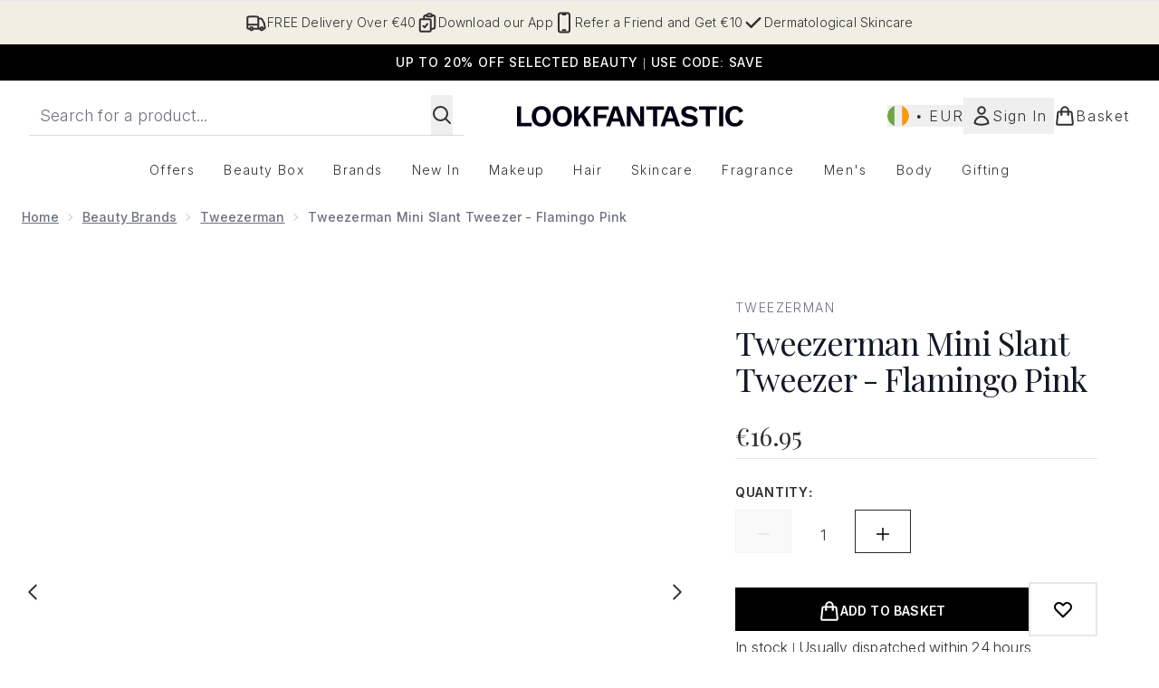

--- FILE ---
content_type: text/html
request_url: https://www.lookfantastic.ie/fragments/productGalleryFragment?masterSku=10307554
body_size: -1986
content:
<figure class="carouselImages min-w-full"> <picture> <source srcset="https://www.lookfantastic.ie/images?url=https://static.thcdn.com/productimg/original/10307554-3775236438045398.jpg&format=webp&auto=avif&width=472&height=472&fit=cover 1x, https://www.lookfantastic.ie/images?url=https://static.thcdn.com/productimg/original/10307554-3775236438045398.jpg&format=webp&auto=avif&width=472&height=472&fit=cover&dpr=2 2x" media="(max-width: 430px)"><source srcset="https://www.lookfantastic.ie/images?url=https://static.thcdn.com/productimg/original/10307554-3775236438045398.jpg&format=webp&auto=avif&width=700&height=700&fit=cover 1x, https://www.lookfantastic.ie/images?url=https://static.thcdn.com/productimg/original/10307554-3775236438045398.jpg&format=webp&auto=avif&width=700&height=700&fit=cover&dpr=2 2x" media="(max-width: 640px)"><source srcset="https://www.lookfantastic.ie/images?url=https://static.thcdn.com/productimg/original/10307554-3775236438045398.jpg&format=webp&auto=avif&width=800&height=800&fit=cover 1x, https://www.lookfantastic.ie/images?url=https://static.thcdn.com/productimg/original/10307554-3775236438045398.jpg&format=webp&auto=avif&width=800&height=800&fit=cover&dpr=2 2x" media="(max-width: 768px)"><source srcset="https://www.lookfantastic.ie/images?url=https://static.thcdn.com/productimg/original/10307554-3775236438045398.jpg&format=webp&auto=avif&width=650&height=650&fit=cover 1x, https://www.lookfantastic.ie/images?url=https://static.thcdn.com/productimg/original/10307554-3775236438045398.jpg&format=webp&auto=avif&width=650&height=650&fit=cover&dpr=2 2x" media="(max-width: 1024px)"><source srcset="https://www.lookfantastic.ie/images?url=https://static.thcdn.com/productimg/original/10307554-3775236438045398.jpg&format=webp&auto=avif&width=820&height=820&fit=cover 1x, https://www.lookfantastic.ie/images?url=https://static.thcdn.com/productimg/original/10307554-3775236438045398.jpg&format=webp&auto=avif&width=820&height=820&fit=cover&dpr=2 2x" media="(max-width: 1366px)">  <img src="https://www.lookfantastic.ie/images?url=https://static.thcdn.com/productimg/original/10307554-3775236438045398.jpg&format=webp&auto=avif&width=1200&height=1200&fit=cover" srcset="https://www.lookfantastic.ie/images?url=https://static.thcdn.com/productimg/original/10307554-3775236438045398.jpg&format=webp&auto=avif&width=1200&height=1200&fit=cover 1x, https://www.lookfantastic.ie/images?url=https://static.thcdn.com/productimg/original/10307554-3775236438045398.jpg&format=webp&auto=avif&width=1200&height=1200&fit=cover&dpr=2 2x" alt="Tweezerman Mini Slant Tweezer - Flamingo Pink Image 2" loading="eager" width="1200" height="1200" class="snap-center h-full object-cover mx-auto" decoding="auto" fetchpriority="auto">  </picture>    </figure><figure class="carouselImages min-w-full"> <picture> <source srcset="https://www.lookfantastic.ie/images?url=https://static.thcdn.com/productimg/original/10307554-1045236438065183.jpg&format=webp&auto=avif&width=472&height=472&fit=cover 1x, https://www.lookfantastic.ie/images?url=https://static.thcdn.com/productimg/original/10307554-1045236438065183.jpg&format=webp&auto=avif&width=472&height=472&fit=cover&dpr=2 2x" media="(max-width: 430px)"><source srcset="https://www.lookfantastic.ie/images?url=https://static.thcdn.com/productimg/original/10307554-1045236438065183.jpg&format=webp&auto=avif&width=700&height=700&fit=cover 1x, https://www.lookfantastic.ie/images?url=https://static.thcdn.com/productimg/original/10307554-1045236438065183.jpg&format=webp&auto=avif&width=700&height=700&fit=cover&dpr=2 2x" media="(max-width: 640px)"><source srcset="https://www.lookfantastic.ie/images?url=https://static.thcdn.com/productimg/original/10307554-1045236438065183.jpg&format=webp&auto=avif&width=800&height=800&fit=cover 1x, https://www.lookfantastic.ie/images?url=https://static.thcdn.com/productimg/original/10307554-1045236438065183.jpg&format=webp&auto=avif&width=800&height=800&fit=cover&dpr=2 2x" media="(max-width: 768px)"><source srcset="https://www.lookfantastic.ie/images?url=https://static.thcdn.com/productimg/original/10307554-1045236438065183.jpg&format=webp&auto=avif&width=650&height=650&fit=cover 1x, https://www.lookfantastic.ie/images?url=https://static.thcdn.com/productimg/original/10307554-1045236438065183.jpg&format=webp&auto=avif&width=650&height=650&fit=cover&dpr=2 2x" media="(max-width: 1024px)"><source srcset="https://www.lookfantastic.ie/images?url=https://static.thcdn.com/productimg/original/10307554-1045236438065183.jpg&format=webp&auto=avif&width=820&height=820&fit=cover 1x, https://www.lookfantastic.ie/images?url=https://static.thcdn.com/productimg/original/10307554-1045236438065183.jpg&format=webp&auto=avif&width=820&height=820&fit=cover&dpr=2 2x" media="(max-width: 1366px)">  <img src="https://www.lookfantastic.ie/images?url=https://static.thcdn.com/productimg/original/10307554-1045236438065183.jpg&format=webp&auto=avif&width=1200&height=1200&fit=cover" srcset="https://www.lookfantastic.ie/images?url=https://static.thcdn.com/productimg/original/10307554-1045236438065183.jpg&format=webp&auto=avif&width=1200&height=1200&fit=cover 1x, https://www.lookfantastic.ie/images?url=https://static.thcdn.com/productimg/original/10307554-1045236438065183.jpg&format=webp&auto=avif&width=1200&height=1200&fit=cover&dpr=2 2x" alt="Tweezerman Mini Slant Tweezer - Flamingo Pink Image 3" loading="eager" width="1200" height="1200" class="snap-center h-full object-cover mx-auto" decoding="auto" fetchpriority="auto">  </picture>    </figure><figure class="carouselImages min-w-full"> <picture> <source srcset="https://www.lookfantastic.ie/images?url=https://static.thcdn.com/productimg/original/10307554-2105236438084491.jpg&format=webp&auto=avif&width=472&height=472&fit=cover 1x, https://www.lookfantastic.ie/images?url=https://static.thcdn.com/productimg/original/10307554-2105236438084491.jpg&format=webp&auto=avif&width=472&height=472&fit=cover&dpr=2 2x" media="(max-width: 430px)"><source srcset="https://www.lookfantastic.ie/images?url=https://static.thcdn.com/productimg/original/10307554-2105236438084491.jpg&format=webp&auto=avif&width=700&height=700&fit=cover 1x, https://www.lookfantastic.ie/images?url=https://static.thcdn.com/productimg/original/10307554-2105236438084491.jpg&format=webp&auto=avif&width=700&height=700&fit=cover&dpr=2 2x" media="(max-width: 640px)"><source srcset="https://www.lookfantastic.ie/images?url=https://static.thcdn.com/productimg/original/10307554-2105236438084491.jpg&format=webp&auto=avif&width=800&height=800&fit=cover 1x, https://www.lookfantastic.ie/images?url=https://static.thcdn.com/productimg/original/10307554-2105236438084491.jpg&format=webp&auto=avif&width=800&height=800&fit=cover&dpr=2 2x" media="(max-width: 768px)"><source srcset="https://www.lookfantastic.ie/images?url=https://static.thcdn.com/productimg/original/10307554-2105236438084491.jpg&format=webp&auto=avif&width=650&height=650&fit=cover 1x, https://www.lookfantastic.ie/images?url=https://static.thcdn.com/productimg/original/10307554-2105236438084491.jpg&format=webp&auto=avif&width=650&height=650&fit=cover&dpr=2 2x" media="(max-width: 1024px)"><source srcset="https://www.lookfantastic.ie/images?url=https://static.thcdn.com/productimg/original/10307554-2105236438084491.jpg&format=webp&auto=avif&width=820&height=820&fit=cover 1x, https://www.lookfantastic.ie/images?url=https://static.thcdn.com/productimg/original/10307554-2105236438084491.jpg&format=webp&auto=avif&width=820&height=820&fit=cover&dpr=2 2x" media="(max-width: 1366px)">  <img src="https://www.lookfantastic.ie/images?url=https://static.thcdn.com/productimg/original/10307554-2105236438084491.jpg&format=webp&auto=avif&width=1200&height=1200&fit=cover" srcset="https://www.lookfantastic.ie/images?url=https://static.thcdn.com/productimg/original/10307554-2105236438084491.jpg&format=webp&auto=avif&width=1200&height=1200&fit=cover 1x, https://www.lookfantastic.ie/images?url=https://static.thcdn.com/productimg/original/10307554-2105236438084491.jpg&format=webp&auto=avif&width=1200&height=1200&fit=cover&dpr=2 2x" alt="Tweezerman Mini Slant Tweezer - Flamingo Pink Image 4" loading="eager" width="1200" height="1200" class="snap-center h-full object-cover mx-auto" decoding="auto" fetchpriority="auto">  </picture>    </figure>

--- FILE ---
content_type: text/html
request_url: https://www.lookfantastic.ie/fragments/productThumbnailFragment?masterSku=10307554
body_size: -2192
content:
<li class="mr-6"><button class="product-thumbnail" aria-label="Open image  2 (Tweezerman Mini Slant Tweezer - Flamingo Pink)"><figure class="pointer-events-none thumbnail-image aspect-square"> <picture>   <img src="https://www.lookfantastic.ie/images?url=https://static.thcdn.com/productimg/original/10307554-3775236438045398.jpg&format=webp&auto=avif&width=100&height=100&fit=cover" alt="Tweezerman Mini Slant Tweezer - Flamingo Pink Image 2" loading="lazy" width="100" height="100" class="max-w-none cursor-pointer  object-cover mx-auto" decoding="auto" fetchpriority="low">  </picture>    </figure></button></li><li class="mr-6"><button class="product-thumbnail" aria-label="Open image  3 (Tweezerman Mini Slant Tweezer - Flamingo Pink)"><figure class="pointer-events-none thumbnail-image aspect-square"> <picture>   <img src="https://www.lookfantastic.ie/images?url=https://static.thcdn.com/productimg/original/10307554-1045236438065183.jpg&format=webp&auto=avif&width=100&height=100&fit=cover" alt="Tweezerman Mini Slant Tweezer - Flamingo Pink Image 3" loading="lazy" width="100" height="100" class="max-w-none cursor-pointer  object-cover mx-auto" decoding="auto" fetchpriority="low">  </picture>    </figure></button></li><li class="mr-6"><button class="product-thumbnail" aria-label="Open image  4 (Tweezerman Mini Slant Tweezer - Flamingo Pink)"><figure class="pointer-events-none thumbnail-image aspect-square"> <picture>   <img src="https://www.lookfantastic.ie/images?url=https://static.thcdn.com/productimg/original/10307554-2105236438084491.jpg&format=webp&auto=avif&width=100&height=100&fit=cover" alt="Tweezerman Mini Slant Tweezer - Flamingo Pink Image 4" loading="lazy" width="100" height="100" class="max-w-none cursor-pointer  object-cover mx-auto" decoding="auto" fetchpriority="low">  </picture>    </figure></button></li>

--- FILE ---
content_type: application/x-javascript
request_url: https://www.lookfantastic.ie/ssr-assets/hoisted._2joED_g.js
body_size: 11745
content:
import{a as pt,i as mt}from"./gtmReviews.DM15Qbgu.js";import{a as ft,t as wt,c as ze,i as u,d as vt,f as gt}from"./basketPage.YmXh2Npi.js";import{f as St,m as D,u as G}from"./index.DZ6IlRD6.js";import"./HeaderAllBrands.astro_astro_type_script_index_0_lang.DXOIPCj7.js";import"./hoisted.C8CSWoXZ.js";import"./hoisted.BvVr0gRp.js";import"./hoisted.D8xmIKpv.js";import"./hoisted.DbN_s2PI.js";import"./hoisted.Cd9K8PzS.js";import"./hoisted.nfOz4yeX.js";import"./hoisted.Da3mur_A.js";import"./hoisted.Dqvo47UK.js";import"./hoisted.BsjIgOh8.js";import"./EmailWhenInStockModal.astro_astro_type_script_index_0_lang.iM63HAxB.js";import"./VideoTranscriptModal.astro_astro_type_script_index_0_lang.DzrTzdrs.js";import{b as f,d as L,i as bt}from"./formValidation.BG0L7xib.js";import{m as je,d as yt}from"./recaptcha.CWNNhFz_.js";import{f as Et}from"./formatPrice.Xa_Un82O.js";import"./accordionItem.CWhAfE-2.js";import"./provenance.BZIpCnq5.js";pt();mt();window?.tenantConfig?.application?.features?.notifyWhenInStock?.enabled&&ft();const Me=document.getElementById("global-andromeda-wrapper");Me&&St("/fragments/pdpBlogs",Me,null,!1,"GET");!window.__STYLE_SUGGESTIONS__&&tenantConfig?.application?.features?.styleSuggestions&&window?.Tracker?.handlers?.showOutfitSuggestions({success:!1,sku:window?.Tracker?.store?.productVisit?.sku});class kt extends HTMLElement{styleSuggestionsFetcherButtonElement=document.getElementById("style-suggestions-fetcher");styleSuggestions=window.__STYLE_SUGGESTIONS__;styleSuggestionsWidget=document.getElementsByTagName("style-suggestions");constructor(){super(),this.handleScrollIntoView=this.handleScrollIntoView.bind(this),this.styleSuggestionsFetcherButtonElement?.addEventListener("click",()=>{if(this.styleSuggestionsWidget.length){this.handleScrollIntoView();return}const e=fetch("/fragments/styleSuggestionsWidgetFragment",{method:"POST",headers:{"Content-Type":"application/json"},body:JSON.stringify({styleSuggestions:this.styleSuggestions,sku:window.Tracker.store.productVisit.sku})}).then(o=>o.text()).catch(o=>o);Promise.resolve(e).then(o=>{this.innerHTML=o,this.handleScrollIntoView()}).catch(o=>o)})}handleScrollIntoView(){this.scrollIntoView({behavior:"smooth"})}}customElements.define("style-suggestions-wrapper",kt);function Xe(t){class e extends HTMLElement{constructor(){super(),this.brandsDropdownSelector=t?this.querySelector("#concealer-finder-brands-dropdown-selector"):this.querySelector("#foundation-finder-brands-dropdown-selector"),this.concealerFinderConcealerOption=document.getElementById("concealer-finder-concealer-option"),this.selectBrand=t?document.getElementById("concealer-finder-brands-dropdown-selector"):document.getElementById("foundation-finder-brands-dropdown-selector"),this.selectProduct=t?document.getElementById("concealer-finder-products-dropdown-selector"):document.getElementById("foundation-finder-products-dropdown-selector"),this.selectShade=t?document.getElementById("concealer-finder-shades-dropdown-selector"):document.getElementById("foundation-finder-shades-dropdown-selector"),this.concealerFinderFoundationOption=document.getElementById("concealer-finder-foundation-option"),this.productsDropdownSelector=this.querySelector((t?"#concealer-":"#foundation-")+"finder-products-dropdown-selector"),this.shadesDropdownSelector=this.querySelector((t?"#concealer-":"#foundation-")+"finder-shades-dropdown-selector"),this.brandsDropdownOptionsFoundations=this.querySelector((t?"#concealer-":"#foundation-")+"finder-brands-elements-foundations"),this.brandsDropdownOptionsFoundations=document.getElementById((t?"concealer-":"foundation-")+"finder-brands-elements-foundations"),this.brandsDropdownOptionsConcealers=this.querySelector("#concealer-finder-brands-elements-concealers"),this.productsDropdownOptionsFoundations=this.querySelectorAll((t?".concealer-":".foundation-")+"finder-products-elements-foundations"),this.productDropdownOptionsConcealers=this.querySelectorAll(".concealer-finder-products-elements-concealers"),this.shadesDropdownOptionsFoundations=this.querySelectorAll((t?".concealer-":".foundation-")+"finder-shades-elements-foundations"),this.shadesDropdownOptionsConcealers=this.querySelectorAll(".concealer-finder-shades-elements-concealers"),this.brandOptions=this.querySelectorAll(".brand-option"),this.productOptions=this.querySelectorAll(".product-option"),this.shadeOptions=this.querySelectorAll(".shade-option"),this.selectedBrandOption=this.querySelector((t?"#concealer-":"#foundation-")+"finder-brands-dropdown-selector-default"),this.selectedProductOption=this.querySelector((t?"#concealer-":"#foundation-")+"finder-products-dropdown-selector-default"),this.selectedShadeOption=this.querySelector((t?"#concealer-":"#foundation-")+"finder-shades-dropdown-selector-default"),this.concealerCascadingDropdownsContainer=document.getElementById("concealer-cascading-dropdowns-container"),this.handleConcealerFinderConcealerOption=this.handleConcealerFinderConcealerOption.bind(this),this.handleConcealerFinderFoundationOption=this.handleConcealerFinderFoundationOption.bind(this),this.handleBrandDropdownAction=this.handleBrandDropdownAction.bind(this),this.handleProductDropdownAction=this.handleProductDropdownAction.bind(this),this.handleShadeDropdownAction=this.handleShadeDropdownAction.bind(this),this.handleWindowCloseBrandDropdown=this.handleWindowCloseBrandDropdown.bind(this),this.handleWindowCloseProductDropdown=this.handleWindowCloseProductDropdown.bind(this),this.handleWindowCloseShadeDropdown=this.handleWindowCloseShadeDropdown.bind(this),this.closeShadeDropdowns=this.closeShadeDropdowns.bind(this),this.closeProductDropdowns=this.closeProductDropdowns.bind(this),this.handleChooseBrandOption=this.handleChooseBrandOption.bind(this),this.handleChooseProductOption=this.handleChooseProductOption.bind(this),this.handleChooseShadeOption=this.handleChooseShadeOption.bind(this),this.concealerFinderConcealerOption?.addEventListener("click",this.handleConcealerFinderConcealerOption),this.concealerFinderFoundationOption?.addEventListener("click",this.handleConcealerFinderFoundationOption),this.brandsDropdownSelector?.addEventListener("click",this.handleBrandDropdownAction),this.productsDropdownSelector?.addEventListener("click",this.handleProductDropdownAction),this.shadesDropdownSelector?.addEventListener("click",this.handleShadeDropdownAction),this.brandOptions?.forEach(n=>{n.addEventListener("click",this.handleChooseBrandOption)}),this.productOptions?.forEach(n=>{n.addEventListener("click",this.handleChooseProductOption)}),this.shadeOptions?.forEach(n=>{n.addEventListener("click",this.handleChooseShadeOption)}),this.selectedBrand=null,this.selectedProduct=null,this.selectedShade=null,this.productType=null,this.selectedFoundationId=null,this.resetSelection=this.resetSelection.bind(this),t?window.resetConcealerSelection=this.resetSelection:window.resetFoundationSelection=this.resetSelection}handleBrandDropdownAction(){this.closeProductDropdowns(),this.closeShadeDropdowns(),this.productType==="concealer"?this.brandsDropdownOptionsConcealers.classList.contains("block")?(this.brandsDropdownSelector.querySelector("svg").classList.remove("rotate-180"),this.brandsDropdownOptionsConcealers.classList.replace("block","hidden"),window.removeEventListener("click",this.handleWindowCloseBrandDropdown)):(window.addEventListener("click",this.handleWindowCloseBrandDropdown),this.brandsDropdownSelector.querySelector("svg").classList.add("rotate-180"),this.brandsDropdownOptionsConcealers.classList.replace("hidden","block")):this.brandsDropdownOptionsFoundations.classList.contains("block")?(this.brandsDropdownSelector.querySelector("svg").classList.remove("rotate-180"),this.brandsDropdownOptionsConcealers.classList.replace("block","hidden"),window.removeEventListener("click",this.handleWindowCloseBrandDropdown)):(window.addEventListener("click",this.handleWindowCloseBrandDropdown),this.brandsDropdownSelector.querySelector("svg").classList.add("rotate-180"),this.brandsDropdownOptionsFoundations.classList.replace("hidden","block"))}handleWindowCloseBrandDropdown(n){this.productType==="concealer"?(!n||!this.contains(n.target))&&(this.brandsDropdownSelector.querySelector("svg").classList.remove("rotate-180"),this.brandsDropdownOptionsConcealers.classList.replace("block","hidden"),window.removeEventListener("click",this.handleWindowCloseBrandDropdown)):(!n||!this.contains(n.target))&&(this.brandsDropdownSelector.querySelector("svg").classList.remove("rotate-180"),this.brandsDropdownOptionsFoundations.classList.replace("block","hidden"),window.removeEventListener("click",this.handleWindowCloseBrandDropdown))}handleChooseBrandOption(n){const i=n.currentTarget,r=i.querySelector("p").textContent;this.selectedBrandOption.textContent=r,this.brandOptions.forEach(l=>{l.classList.remove("active-brand-option"),l.querySelector("svg").classList.add("hidden")}),i.classList.add("active-brand-option"),i.querySelector("svg").classList.remove("hidden"),this.selectedBrand=r,this.brandsDropdownSelector.querySelector("svg").classList.remove("rotate-180"),this.productType==="concealer"?this.brandsDropdownOptionsConcealers.classList.replace("block","hidden"):this.brandsDropdownOptionsFoundations.classList.replace("block","hidden"),this.productsDropdownSelector.disabled=!1,this.shadesDropdownSelector.disabled=!0,this.selectedProductOption.textContent=this.selectProduct?.innerText,this.selectedShadeOption.textContent=this.selectShade?.innerText,this.selectedProduct=null,this.selectedShade=null,t?(this.selectedFoundationId=null,this.dispatchEvent(new CustomEvent("concealerIncompleteSelection",{bubbles:!0}))):(this.selectedFoundationId=null,this.dispatchEvent(new CustomEvent("incompleteSelection",{bubbles:!0}))),window.removeEventListener("click",this.handleWindowCloseBrandDropdown)}handleConcealerFinderConcealerOption(){this.concealerFinderConcealerOption.classList.replace("font-normal","font-semibold"),this.concealerFinderFoundationOption.classList.replace("font-semibold","font-normal"),this.concealerFinderConcealerOption.classList.replace("no-underline","underline"),this.concealerFinderFoundationOption.classList.replace("underline","no-underline"),this.concealerFinderConcealerOption.classList.replace("bg-[#FFFFFF]","bg-[#8B6A5B]"),this.concealerFinderFoundationOption.classList.replace("bg-[#8B6A5B]","bg-[#FFFFFF]"),this.handleWindowCloseBrandDropdown(),this.closeProductDropdowns(),this.closeShadeDropdowns(),this.resetSelection(),this.handle,this.brandsDropdownSelector.disabled=!1,this.productsDropdownSelector.disabled=!0,this.shadesDropdownSelector.disabled=!0,this.productType="concealer"}handleConcealerFinderFoundationOption(){this.concealerFinderFoundationOption.classList.replace("font-normal","font-semibold"),this.concealerFinderConcealerOption.classList.replace("font-semibold","font-normal"),this.concealerFinderFoundationOption.classList.replace("no-underline","underline"),this.concealerFinderConcealerOption.classList.replace("underline","no-underline"),this.concealerFinderFoundationOption.classList.replace("bg-[#FFFFFF]","bg-[#8B6A5B]"),this.concealerFinderConcealerOption.classList.replace("bg-[#8B6A5B]","bg-[#FFFFFF]"),this.handleWindowCloseBrandDropdown(),this.closeProductDropdowns(),this.closeShadeDropdowns(),this.resetSelection(),this.brandsDropdownSelector.disabled=!1,this.productsDropdownSelector.disabled=!0,this.shadesDropdownSelector.disabled=!0,this.productType="foundation"}handleProductDropdownAction(){this.closeShadeDropdowns();let n;this.productType==="concealer"?n=Array.from(this.productDropdownOptionsConcealers).find(i=>i.dataset.foundationBrand===this.selectedBrand):n=Array.from(this.productsDropdownOptionsFoundations).find(i=>i.dataset.foundationBrand===this.selectedBrand),n&&(n?.classList.contains("block")?(this.productsDropdownSelector.querySelector("svg").classList.remove("rotate-180"),n?.classList.replace("block","hidden"),window.removeEventListener("click",this.handleWindowCloseProductDropdown)):(window.addEventListener("click",this.handleWindowCloseProductDropdown),this.productsDropdownSelector.querySelector("svg").classList.add("rotate-180"),n.classList.replace("hidden","block")))}handleWindowCloseProductDropdown(n){let i;this.productType==="concealer"?i=Array.from(this.productDropdownOptionsConcealers).find(r=>r.dataset.foundationBrand===this.selectedBrand):i=Array.from(this.productsDropdownOptionsFoundations).find(r=>r.dataset.foundationBrand===this.selectedBrand),this.contains(n.target)||(this.productsDropdownSelector.querySelector("svg").classList.remove("rotate-180"),i.classList.replace("block","hidden"),window.removeEventListener("click",this.handleWindowCloseProductDropdown))}handleChooseProductOption(n){const i=n.currentTarget,r=i.querySelector("p").textContent;this.selectedProductOption.textContent=r;let l;this.productType==="concealer"?l=Array.from(this.productDropdownOptionsConcealers).find(c=>c.dataset.foundationBrand===this.selectedBrand):l=Array.from(this.productsDropdownOptionsFoundations).find(c=>c.dataset.foundationBrand===this.selectedBrand),this.productOptions.forEach(c=>{c.classList.remove("active-brand-option"),c.querySelector("svg").classList.add("hidden")}),i.classList.add("active-brand-option"),i.querySelector("svg").classList.remove("hidden"),this.selectedProduct=r,this.productsDropdownSelector.querySelector("svg").classList.remove("rotate-180"),l.classList.replace("block","hidden"),this.shadesDropdownSelector.disabled=!1,this.selectedShadeOption.textContent=this.selectShade?.innerText,this.selectedShade=null,t?(this.selectedFoundationId=null,this.dispatchEvent(new CustomEvent("concealerIncompleteSelection",{bubbles:!0}))):(this.selectedFoundationId=null,this.dispatchEvent(new CustomEvent("incompleteSelection",{bubbles:!0}))),window.removeEventListener("click",this.handleWindowCloseProductDropdown)}handleShadeDropdownAction(){let n;this.productType==="concealer"?n=Array.from(this.shadesDropdownOptionsConcealers).find(i=>i.dataset.foundationProduct===this.selectedProduct):n=Array.from(this.shadesDropdownOptionsFoundations).find(i=>i.dataset.foundationProduct===this.selectedProduct),n&&(n?.classList.contains("block")?(this.shadesDropdownSelector.querySelector("svg").classList.remove("rotate-180"),n?.classList.replace("block","hidden"),window.removeEventListener("click",this.handleWindowCloseShadeDropdown)):(window.addEventListener("click",this.handleWindowCloseShadeDropdown),this.shadesDropdownSelector.querySelector("svg").classList.add("rotate-180"),n.classList.replace("hidden","block")))}handleWindowCloseShadeDropdown(n){let i;this.productType==="concealer"?i=Array.from(this.shadesDropdownOptionsConcealers).find(r=>r.dataset.foundationProduct===this.selectedProduct):i=Array.from(this.shadesDropdownOptionsFoundations).find(r=>r.dataset.foundationProduct===this.selectedProduct),this.contains(n.target)||(this.shadesDropdownSelector.querySelector("svg").classList.remove("rotate-180"),i.classList.replace("block","hidden"),window.removeEventListener("click",this.handleWindowCloseShadeDropdown))}handleChooseShadeOption(n){const i=n.currentTarget,r=i.querySelector("p").textContent,l=this.productType==="concealer"?i.dataset.concealerFinderShadeId:i.dataset.foundationFinderShadeId;t?this.selectedFoundationId=l:this.selectedFoundationId=l,this.selectedShadeOption.textContent=r;let c;this.productType==="concealer"?c=Array.from(this.shadesDropdownOptionsConcealers).find(h=>h.dataset.foundationProduct===this.selectedProduct):c=Array.from(this.shadesDropdownOptionsFoundations).find(h=>h.dataset.foundationProduct===this.selectedProduct),this.shadeOptions.forEach(h=>{h.classList.remove("active-brand-option"),h.querySelector("svg").classList.add("hidden")}),i.classList.add("active-brand-option"),i.querySelector("svg").classList.remove("hidden"),this.selectedShade=r,this.shadesDropdownSelector.querySelector("svg").classList.remove("rotate-180"),c.classList.replace("block","hidden"),t?this.dispatchEvent(new CustomEvent("concealerShadeSelected",{detail:{brand:this.selectedBrand,product:this.selectedProduct,shade:this.selectedShade,foundationId:this.selectedFoundationId,productType:this.productType},bubbles:!0})):this.dispatchEvent(new CustomEvent("shadeSelected",{detail:{brand:this.selectedBrand,product:this.selectedProduct,shade:this.selectedShade,foundationId:this.selectedFoundationId},bubbles:!0})),window.removeEventListener("click",this.handleWindowCloseShadeDropdown)}closeProductDropdowns(){let n;this.productType==="concealer"?n=Array.from(this.productDropdownOptionsConcealers).find(i=>i.classList.contains("block")):n=Array.from(this.productsDropdownOptionsFoundations).find(i=>i.classList.contains("block")),n&&(this.productsDropdownSelector.querySelector("svg").classList.remove("rotate-180"),n?.classList.replace("block","hidden"))}closeShadeDropdowns(){let n;this.productType==="concealer"?n=Array.from(this.shadesDropdownOptionsConcealers).find(i=>i.classList.contains("block")):n=Array.from(this.shadesDropdownOptionsFoundations).find(i=>i.classList.contains("block")),n&&(this.shadesDropdownSelector.querySelector("svg").classList.remove("rotate-180"),n?.classList.replace("block","hidden"))}resetSelection(){this.brandOptions.forEach(n=>{n.classList.remove("active-brand-option"),n.querySelector("svg").classList.add("hidden")}),this.productOptions.forEach(n=>{n.classList.remove("active-brand-option"),n.querySelector("svg").classList.add("hidden")}),this.shadeOptions.forEach(n=>{n.classList.remove("active-brand-option"),n.querySelector("svg").classList.add("hidden")}),this.productsDropdownSelector.disabled=!0,this.shadesDropdownSelector.disabled=!0,this.selectedBrandOption.textContent=this.selectBrand?.innerText,this.selectedProductOption.textContent=this.selectProduct?.innerText,this.selectedShadeOption.textContent=this.selectShade?.innerText,this.selectedBrand=null,this.selectedProduct=null,this.selectedShade=null,t?(this.selectedFoundationId=null,this.dispatchEvent(new CustomEvent("concealerIncompleteSelection",{bubbles:!0}))):(this.selectedFoundationId=null,this.dispatchEvent(new CustomEvent("incompleteSelection",{bubbles:!0})))}}customElements.get("cascading-dropdowns")||customElements.define("cascading-dropdowns",e)}function Lt(){document.getElementById("product-image-zoom")?.addEventListener("click",()=>{let e=document.getElementById("product-zoom-modal");if(!e){const o=document.getElementById("zoom-modal-template");if(o){const n=o.content.cloneNode(!0);document.body.appendChild(n),e=document.getElementById("product-zoom-modal")}}e&&(e.classList.add("modal"),e.showModal())})}Lt();function Ct(){const t=document.getElementById("open-transcript-button"),e=document.getElementById("open-transcript");t?.addEventListener("click",()=>{e?.classList.add("modal"),D("open-transcript","false",!0,"false"),e?.showModal()})}Ct();window?.tenantConfig?.application?.features?.hasQuickBuy&&document.querySelectorAll(".quick-buy").forEach(e=>{e.addEventListener("click",()=>{const n=e.closest("product-card-wrapper")?.dataset?.quicklook;n&&wt(n,e,!1,"",!1,e.dataset.context,null,`product-card-wrapper[data-quicklook="${n}"] .quick-buy`)})});const Tt=document.getElementById("concealer-finder"),Re=document.getElementById("concealer-finder-modal"),Bt=document.getElementById("concealer-cascading-dropdowns-container"),xe=document.getElementById("concealer-selection-view"),We=document.getElementById("concealer-confirmation-view");Tt?.addEventListener("click",async()=>{window.sharedFunctions.fetchFragment("/fragments/finderSelectionFragment",Bt,{type:"concealerFinder"},!1,"GET").then(()=>{D("concealer-finder-modal","false"),Re?.setAttribute("aria-hidden","false"),Re.showModal(),window?.Tracker?.handlers?.foundationFinderToolOpen(window?.__product_id__),Xe(!0),window.resetConcealerSelection(),Dt()})});function Dt(){We?.classList.remove("block"),We?.classList.add("hidden"),xe?.classList.remove("hidden"),xe?.classList.add("block")}const It=document.getElementById("foundation-finder"),$e=document.getElementById("foundation-finder-modal"),Ot=document.getElementById("cascading-dropdowns-container"),Ue=document.getElementById("selection-view"),He=document.getElementById("confirmation-view");It?.addEventListener("click",async()=>{window.sharedFunctions.fetchFragment("/fragments/finderSelectionFragment",Ot,{type:"foundationFinder"},!1,"GET").then(()=>{D("foundation-finder-modal","false"),$e?.setAttribute("aria-hidden","false"),$e.showModal(),window?.Tracker?.handlers?.foundationFinderToolOpen(window?.__product_id__),Xe(),window.resetFoundationSelection(),At()})});function At(){He?.classList.remove("block"),He?.classList.add("hidden"),Ue?.classList.remove("hidden"),Ue?.classList.add("block")}const V=document.getElementById("pap-banner"),Te=document.getElementById("pap-modal");V?.addEventListener("click",async()=>{D("pap-modal","false"),Te?.parentElement?.setTriggerElement("#pap-banner"),Te?.setAttribute("aria-hidden","false"),Te.showModal(),window.Tracker.handlers.promoClick({promotion:V.innerText});const t=document.getElementById("pap-title"),e=document.getElementById("pap-description"),o=document.getElementById("pap-link"),n=document.getElementById("pap-product-title"),i=document.getElementById("pap-product-image");t.innerHTML=V?.innerHTML,e.innerHTML=V?.dataset?.description,o.innerHTML=V?.dataset?.text,o.href=V?.dataset?.link,o.dataset.trackPush=V?.innerHTML;const r=V?.dataset?.papimagetitle,l=V?.dataset?.papimage;n&&(n.innerHTML=r||""),i&&(i.innerHTML=l?`<img src="${l}" alt="${r}" class="w-full h-auto" />`:"")});const pe=[...document.querySelectorAll(".product-images")],Ft=document.querySelector(".carouselWrapper"),Ge=[];pe.length>4&&Pt();function Pt(){const t=new IntersectionObserver(e=>{e.forEach(o=>{const{target:n}=o;if(pe.findIndex(i=>i.isSameNode(n)),o.isIntersecting){const i=pe.findIndex(r=>r.isSameNode(n));if(i>4&&!Ge.includes(i)){const r=o.target,l=document.createElement("img");l.src=r.getAttribute("data-image");const c=r.getAttribute("data-altText");l.setAttribute("role","presentation"),l.setAttribute("aria-hidden","true"),l.setAttribute("alt",c),r.append(l),Ge.push(i)}}})},{root:Ft});pe.forEach(e=>{t.observe(e)})}const qt=Array.from(document.getElementsByClassName("bnpl-providers")),Nt=document.getElementById("bnpl-modal");qt?.forEach(t=>{t.addEventListener("click",()=>{D("bnpl-modal","false"),Nt.showModal()})});const _t=document.getElementById("size-guide"),Vt=document.getElementById("size-guide-modal");_t?.addEventListener("click",()=>{window.Tracker.handlers.sizeGuideClick(),D("size-guide-modal","false"),Vt.showModal(),window.Tracker.handlers.sizeGuideModalOpen()});let De=je([]);typeof localStorage<"u"&&(De=je(localStorage.getItem("recentlyViewed")!==null?JSON.parse(localStorage.getItem("recentlyViewed")):[]));const Mt=yt(De,"addToRecentlyViewed",(t,e)=>{if(!e?.sku||!e?.image||!e?.title)return;let o=t.get();o.findIndex(i=>i.sku===e.sku)===-1&&(o.length<5?t.set([...o,{sku:e.sku,image:e.image,title:e.title,brand:e?.brand||null,price:e?.price,vipPrice:e?.vipPrice,url:e?.url,ppu:e?.ppu,alt:e?.alt}]):(o.shift(),t.set([...o,{sku:e.sku,image:e.image,title:e.title,brand:e?.brand||null,price:e?.price,vipPrice:e?.vipPrice,url:e?.url,ppu:e?.ppu,alt:e?.alt}]))),localStorage.setItem("recentlyViewed",JSON.stringify(t.get()))});function Rt(t){return De.get().filter(o=>o.sku!==t)}if(window.__RECENTLYVIEWED__){const t=window.__RECENTLYVIEWED__;delete window.__RECENTLYVIEWED__,Mt(t);const e=Rt(t.sku);class o extends HTMLElement{constructor(){if(super(),e.length){const i=fetch("/fragments/productRecentlyViewedFragment",{method:"POST",headers:{"Content-Type":"application/json"},body:JSON.stringify({data:e})}).then(r=>r.text());Promise.all([i]).then(([r])=>{this.innerHTML=r}).catch(r=>{console.error(r)})}}}customElements.define("recently-viewed",o)}const{lang:W}=window,xt=window.tenantConfig?.application?.features?.reviews?.disableVotes,K=document.getElementById("reviews")?.dataset.sku,N=document.getElementById("reviews-modal"),U=new URLSearchParams(window.location.search),Qe=["UPVOTE","DOWNVOTE","CREATE","REPORT"],re=Qe.find(t=>{if(U.toString().includes(t))return t}),fe=document.getElementById("review-wrapper");let te=!1;const et=document.getElementById("review-login"),tt=document.getElementById("review-register");ze.subscribe(async t=>{te=t,te&&(et?.removeEventListener("click",we),tt?.removeEventListener("click",we))});te||(et?.addEventListener("click",we),tt?.addEventListener("click",we));if(re){let t;U.has("id")&&(t=U.get("id"));let e;U.has("variation")&&(e=U.get("variation")),Qe.forEach(n=>{U.has(n)&&U.delete(n)});let o=`${window.location.origin}${window.location.pathname}`;e&&(o+=`?variation=${e}`),window.history.pushState({},document.title,o),re=="UPVOTE"?nt(t):re=="DOWNVOTE"?ot(t):re=="REPORT"?it(t):re=="CREATE"&&(window.location.href=`/create-review/${K}`)}function Wt(t){switch(t){case"SUCCESSFUL":return{type:"success",message:`${u(()=>W.altitude.reviews.customer.vote.successful)}`};case"INVALID_REVIEW_ID":return{type:"error",message:`${u(()=>W.altitude.reviews.customer.vote.error)}`};case"REVIEW_NOT_FOUND":return{type:"error",message:`${u(()=>W.altitude.reviews.customer.vote.error)}`};case"ALREADY_VOTED":return{type:"info",message:`${u(()=>W.altitude.reviews.customer.vote.duplicate)}`}}}async function nt(t){st(t,"UPVOTE")}async function ot(t){st(t,"DOWNVOTE")}async function it(t){if(te)try{let e=function(c){switch(c){case"SUCCESSFUL":return{type:"success",message:`${u(()=>W.altitude.reviews.customer.report.success)}`};case"INVALID_REVIEW_ID":return{type:"error",message:`${u(()=>W.altitude.reviews.customer.report.error)}`};case"REVIEW_NOT_FOUND":return{type:"error",message:`${u(()=>W.altitude.reviews.customer.report.error)}`};case"ALREADY_VOTED":return{type:"info",message:`${u(()=>W.altitude.reviews.customer.report.duplicate)}`}}};const n=document.querySelector(`[data-review='${t}']`)?.parentElement?.querySelector("[data-report]"),i=await G({operation:"ReportReview",variables:{sku:K,reviewId:t}});window.Tracker.handlers.reviewReported({id:t});const r=i.data.reportReview,l=e(r);rt(t,l)}catch(e){console.error(e)}else D("reviews-modal","false"),N?.showModal(),N?.setAttribute("data-action","REPORT"),N?.setAttribute("data-reviewId",t)}async function st(t,e){if(te)try{const o=await G({operation:e==="UPVOTE"?"VoteReviewPositive":"VoteReviewNegative",variables:{sku:K,reviewId:t}}),n=e==="UPVOTE"?o?.data?.voteReviewPositive:o?.data?.voteReviewNegative,i=Wt(n);e==="UPVOTE"?window.Tracker.handlers.reviewVoted({voted:"yes",id:t}):window.Tracker.handlers.reviewVoted({voted:"no",id:t}),rt(t,i)}catch(o){console.error(o)}else D("reviews-modal","false"),N?.showModal(),N?.setAttribute("data-action",e),N?.setAttribute("data-reviewId",t)}function rt(t,e){const o=document.querySelector(`[data-review='${t}']`)?.parentElement,n=o?.querySelector("[data-report]"),i=fetch("/fragments/alertFragment",{method:"POST",headers:{"Content-Type":"application/json"},body:JSON.stringify({fragmentData:e})}).then(r=>r.text());Promise.all([i]).then(([r])=>{const l=o?.querySelector("[data-reviewMessage]");if(l)l.innerHTML=r;else{const c=document.createElement("div");c.setAttribute("data-reviewMessage",""),c.innerHTML=r,o.insertBefore(c,n)}}).catch(r=>{console.error(r)})}function we(t){const e=t.target.getAttribute("id")==="review-login"?"login":"register",o=N?.dataset.action;let n;if(o!=="CREATE"){n=N?.dataset?.reviewid;const i=encodeURIComponent(`${window.location.href}/?reviewAction=${o}&id=${n}`);window.location.href=`/account/${e}/?returnTo=${i}`}else{const i=encodeURIComponent(`${window.location.origin}/create-review/${K}/?reviewAction=${o}`);window.location.href=`/account/${e}/?returnTo=${i}`}}const $t=new URLSearchParams(window.location.search);let H=$t.get("pageNumber")??1;const at=10;function Ie(){let t=document.querySelector(".next-page-button"),e=document.querySelector(".pre-page-button");t?.addEventListener("click",Ut),e?.addEventListener("click",Ht)}Ie();function Ut(t){window.Tracker.handlers.reviewPage("next"),t.preventDefault();let e;t.target.dataset.hasmore=="true"&&(e=fetch(`/fragments/reviewPagination?pageNumber=${H+1}`,{method:"POST",headers:{"Content-Type":"application/json"},body:JSON.stringify({sku:K,offset:H*at})}).then(o=>o.text()),Promise.all([e]).then(([o])=>{H+=1,fe.innerHTML=o,fe.scrollIntoView({behavior:"instant"}),Ie()}).catch(o=>{console.error(o)}))}function Ht(t){window.Tracker.handlers.reviewPage("previous"),t.preventDefault(),H-=1;const e=fetch(`/fragments/reviewPagination?pageNumber=${H}`,{method:"POST",headers:{"Content-Type":"application/json"},body:JSON.stringify({sku:K,offset:H-1<0?0:(H-1)*at})}).then(o=>o.text());Promise.all([e]).then(([o])=>{fe.innerHTML=o,fe.scrollIntoView({behavior:"instant"}),Ie()}).catch(o=>{console.error(o)})}const Gt=document.getElementById("create-review");Gt?.addEventListener("click",Kt);function Kt(){te?window.location.href=`/create-review/${K}`:(D("reviews-modal","false"),N?.showModal(),N?.setAttribute("data-action","CREATE"))}if(!xt){class t extends HTMLElement{constructor(){super();const o=this.querySelector("[data-review]").dataset.review,n=this.querySelector("[data-upvote]"),i=this.querySelector("[data-downvote]");this.querySelector("[data-report]")?.addEventListener("click",()=>it(o)),n?.addEventListener("click",()=>nt(o)),i?.addEventListener("click",()=>ot(o))}}customElements.define("review-vote",t)}class Yt extends HTMLElement{static get observedAttributes(){return["expanded"]}constructor(){super(),this._internals=this.attachInternals(),this._internals.states.add("loading"),this.announcer=this.querySelector(".announcer"),this.announcementElem=this.announcer.querySelector("p"),this.content=this.querySelector("aside"),this.expandButton=this.querySelector(".brand-content-expand"),this.collapseButton=this.querySelector(".brand-content-collapse"),this.timeoutInMs=1e4,this.loadTimeoutId=null,new IntersectionObserver((o,n)=>{o?.[0]?.isIntersecting&&(this.#e(),this.announcementElem.innerText=u(()=>lang?.altitude.productpage.brandcontent.loading),this.loadTimeoutId=setTimeout(()=>{this.loadFailed=!0,this.announcementElem.innerText=u(()=>lang?.altitude.productpage.brandcontent.loadfailed)},this.timeoutInMs),n.unobserve(this))},{root:null,threshold:[.2]}).observe(this)}get loading(){return this._internals.states.has("loading")}get loadFailed(){return this._internals.states.has("loadFailed")}set loading(e){e?this._internals.states.add("loading"):this._internals.states.delete("loading")}set loadFailed(e){e?this._internals.states.add("loadFailed"):this._internals.states.delete("loadFailed")}#e(){window.dataLayer=window.dataLayer||[],window.dataLayer.push({event:"Brand content",brandContentTarget:"brand-content",brandContentBarcode:this.dataset.barcode,brandContentLanguage:window.tenantConfig?.application?.siteAttributes?.locale?.split("_")?.[0],flixDistributorId:this.dataset.flixDistributorId})}attributeChangedCallback(e,o,n){e==="expanded"&&(n==="true"?(this.content?.removeAttribute("aria-hidden"),this.content?.focus()):(this.content?.setAttribute("aria-hidden","true"),this.expandButton?.focus()))}announceContentLoaded(){!this.loading&&!this.loadFailed||(clearTimeout(this.loadTimeoutId),this.loading=!1,this.collapseButton?.addEventListener("click",()=>{this.setAttribute("expanded","false")}),this.expandButton?.addEventListener("click",()=>{this.setAttribute("expanded","true")}),this.expandButton?.removeAttribute("disabled"),this.announcementElem.innerText=u(()=>lang?.altitude.productpage.brandcontent.loaded))}}customElements.get("brand-content")||customElements.define("brand-content",Yt);const Zt=(t=[])=>t.reduce((e,o)=>(parseFloat(e)+parseFloat(o)).toFixed(2)),Jt={AED:"د.إ",AFN:"؋",ALL:"L",AMD:"֏",ANG:"ƒ",AOA:"Kz",ARS:"$",AUD:"$",AWG:"ƒ",AZN:"₼",BAM:"KM",BBD:"$",BDT:"৳",BGN:"лв",BHD:".د.ب",BIF:"FBu",BMD:"$",BND:"$",BOB:"$b",BOV:"BOV",BRL:"R$",BSD:"$",BTC:"₿",BTN:"Nu.",BWP:"P",BYN:"Br",BYR:"Br",BZD:"BZ$",CAD:"$",CDF:"FC",CHE:"CHE",CHF:"CHF",CHW:"CHW",CLF:"CLF",CLP:"$",CNY:"¥",COP:"$",COU:"COU",CRC:"₡",CUC:"$",CUP:"₱",CVE:"$",CZK:"Kč",DJF:"Fdj",DKK:"kr",DOP:"RD$",DZD:"دج",EEK:"kr",EGP:"£",ERN:"Nfk",ETB:"Br",ETH:"Ξ",EUR:"€",FJD:"$",FKP:"£",GBP:"£",GEL:"₾",GGP:"£",GHC:"₵",GHS:"GH₵",GIP:"£",GMD:"D",GNF:"FG",GTQ:"Q",GYD:"$",HKD:"$",HNL:"L",HRK:"kn",HTG:"G",HUF:"Ft",IDR:"Rp",ILS:"₪",IMP:"£",INR:"₹",IQD:"ع.د",IRR:"﷼",ISK:"kr",JEP:"£",JMD:"J$",JOD:"JD",JPY:"¥",KES:"KSh",KGS:"лв",KHR:"៛",KMF:"CF",KPW:"₩",KRW:"₩",KWD:"KD",KYD:"$",KZT:"₸",LAK:"₭",LBP:"£",LKR:"₨",LRD:"$",LSL:"M",LTC:"Ł",LTL:"Lt",LVL:"Ls",LYD:"LD",MAD:"MAD",MDL:"lei",MGA:"Ar",MKD:"ден",MMK:"K",MNT:"₮",MOP:"MOP$",MRO:"UM",MRU:"UM",MUR:"₨",MVR:"Rf",MWK:"MK",MXN:"$",MXV:"MXV",MYR:"RM",MZN:"MT",NAD:"$",NGN:"₦",NIO:"C$",NOK:"kr",NPR:"₨",NZD:"$",OMR:"﷼",PAB:"B/.",PEN:"S/.",PGK:"K",PHP:"₱",PKR:"₨",PLN:"zł",PYG:"Gs",QAR:"﷼",RMB:"￥",RON:"lei",RSD:"Дин.",RUB:"₽",RWF:"R₣",SAR:"﷼",SBD:"$",SCR:"₨",SDG:"ج.س.",SEK:"kr",SGD:"S$",SHP:"£",SLL:"Le",SOS:"S",SRD:"$",SSP:"£",STD:"Db",STN:"Db",SVC:"$",SYP:"£",SZL:"E",THB:"฿",TJS:"SM",TMT:"T",TND:"د.ت",TOP:"T$",TRL:"₤",TRY:"₺",TTD:"TT$",TVD:"$",TWD:"NT$",TZS:"TSh",UAH:"₴",UGX:"USh",USD:"$",UYI:"UYI",UYU:"$U",UYW:"UYW",UZS:"лв",VEF:"Bs",VES:"Bs.S",VND:"₫",VUV:"VT",WST:"WS$",XAF:"FCFA",XBT:"Ƀ",XCD:"$",XOF:"CFA",XPF:"₣",XSU:"Sucre",XUA:"XUA",YER:"﷼",ZAR:"R",ZMW:"ZK",ZWD:"Z$",ZWL:"$"},zt={currencies:Jt};class jt extends HTMLElement{recommendedProduct_=window.__RECOMMENDATIONS__;isMainProduct_=this.dataset.wrapperId==="main-product-wrapper";wrapperContainer=document.querySelector(`#${this.dataset.wrapperId}`);basketPriceElement=document.querySelector("#basket-price");addBothToBasketButtonElement=document.querySelector("#add-both-to-basket");recommendedOptions=this.querySelector("#recommended-options");variantOption=this.querySelectorAll("#variant-option");selectedVariant=this.querySelector("#selected-variant");optionsDropdown=this.querySelector("#options-dropdown");dropdownArrow=this.recommendedOptions?.querySelector("svg");productTitle=this.wrapperContainer.querySelector(".fbt-product-title");priceContainer=this.wrapperContainer.querySelector(".price-container");currencySymbol=zt.currencies[window.siteObj?.currency];constructor(){super(),this.isMainProduct_&&(this.recommendedProduct_={variants:window.__VARIATIONS__}),this.handleDropdownAction=this.handleDropdownAction.bind(this),this.handleWindowCloseDropdown=this.handleWindowCloseDropdown.bind(this),this.handleChooseOption=this.handleChooseOption.bind(this),this.recommendedOptions&&this.recommendedOptions.addEventListener("click",this.handleDropdownAction),this.variantOption.forEach(e=>{e.dataset.sku===this.selectedVariant.dataset.defaultSelectedSku&&(e.classList.add("active-option"),e.querySelector("svg").classList.remove("hidden")),e.addEventListener("click",this.handleChooseOption),e.addEventListener("keydown",o=>{o.key==="Enter"&&this.handleChooseOption(o)})})}handleDropdownAction(){return new Set(this.optionsDropdown.classList).has("block")?(this.dropdownArrow.classList.remove("rotate-180"),this.optionsDropdown.classList.replace("block","hidden")):(window.addEventListener("click",this.handleWindowCloseDropdown),this.dropdownArrow.classList.add("rotate-180"),this.optionsDropdown.classList.replace("hidden","block"))}handleWindowCloseDropdown(e){if(e.target!==this.recommendedOptions)return this.dropdownArrow.classList.remove("rotate-180"),this.optionsDropdown.classList.replace("block","hidden"),window.removeEventListener("click",this.handleWindowCloseDropdown)}handleChooseOption(e){const o=this.wrapperContainer.querySelector("figure"),n=this.addBothToBasketButtonElement.hasAttribute("data-main-product-in-stock"),i=this.addBothToBasketButtonElement.hasAttribute("data-recommended-product-in-stock"),r=this.addBothToBasketButtonElement.hasAttribute("disabled"),l=this.optionsDropdown.querySelector(".active-option"),c=e.target.dataset.sku,h=e.target.dataset.variantName,p=this.recommendedProduct_.variants.find(k=>k.sku.toString()===c),C={mainSku:this.addBothToBasketButtonElement?.dataset?.mainProductSku,recommendedSku:this.addBothToBasketButtonElement?.dataset?.recommendedProductSku};this.isMainProduct_?(C.mainSku=c,this.basketPriceElement.setAttribute("data-selected-product-amount",p?.price?.price?.amount),this.addBothToBasketButtonElement.setAttribute("data-main-product-sku",c),this.addBothToBasketButtonElement.setAttribute("data-main-product-in-stock",p?.inStock)):(C.recommendedSku=c,this.basketPriceElement.setAttribute("data-recommended-product-amount",p?.price?.price?.amount),this.addBothToBasketButtonElement.setAttribute("data-recommended-product-sku",c),this.addBothToBasketButtonElement.setAttribute("data-recommended-product-in-stock",p?.inStock)),this.optionsDropdown.classList.replace("block","hidden"),this.dropdownArrow.classList.remove("rotate-180"),l&&(l.classList.remove("active-option"),l.querySelector("svg")?.classList?.add("hidden"),l.setAttribute("aria-selected","false")),r&&n&&i&&(this.addBothToBasketButtonElement.setAttribute("aria-disabled","false"),this.addBothToBasketButtonElement.classList.remove("pointer-events-none"),this.addBothToBasketButtonElement.classList.add("hover:underline","hover:bg-[#4C4C4C]","bg-black")),e.target.classList.add("active-option"),e.target.querySelector("svg")?.classList?.remove("hidden"),e.target.setAttribute("aria-selected","true"),this.addBothToBasketButtonElement.setAttribute("data-skus",JSON.stringify([C.mainSku,C.recommendedSku])),this.addBothToBasketButtonElement.setAttribute("href",`/basket?buylist=${C.mainSku},${C.recommendedSku}&rctxt=fbt`);const ne=fetch("/fragments/productPriceFragment",{method:"POST",headers:{"Content-Type":"application/json"},body:JSON.stringify({price:p.price,customFont:"text-base mt-1 font-bold",customDiscountFont:"text-red-900 text-base font-bold"})}).then(k=>k.text()),Se=fetch("/fragments/fbtProductVariantImageFragment",{method:"POST",headers:{"Content-Type":"application/json"},body:JSON.stringify({src:p?.product?.images[0]?.original,title:p?.title,alt:p?.product?.images[0]?.altText||p?.title})}).then(k=>k.text());Promise.resolve(Se).then(k=>{const oe=new DOMParser,{body:{firstElementChild:be}}=oe.parseFromString(k,"text/html");o.replaceWith(be)}).catch(k=>{console.error(k)}),Promise.resolve(ne).then(k=>this.priceContainer.innerHTML=k).catch(k=>{console.error(k)}),this.selectedVariant.textContent=h,this.productTitle.textContent=p?.title,this.basketPriceElement.textContent=`${Et(Zt([this.basketPriceElement.dataset.selectedProductAmount,this.basketPriceElement.dataset.recommendedProductAmount]),this.currencySymbol)}`}}customElements.define("fbt-dropdown-wrapper",jt);const ve=document.getElementById("selection-view"),ae=document.getElementById("confirmation-view"),Oe=document.getElementById("meet-your-match"),Ke=window.__REACTIVEFOUNDATIONDATA__?.foundationTargetSku,Xt=window.__REACTIVEFOUNDATIONDATA__?.targetSkuMasterTitle;delete window.__REACTIVEFOUNDATIONDATA__;let M=null;async function Qt(){if(!M)return;const t=await G({operation:"FoundationMatchSingleProduct",variables:{sourceFoundationId:M.foundationId,targetSku:Ke}});window?.Tracker?.handlers?.foundationFinderShadeMatch(Ke,M.foundationId);const o=window.__VARIATIONS__.find(n=>n.sku===t.data?.foundationMatchSingleProduct?.id);window.sharedFunctions.fetchFragment("/fragments/finderConfirmationFragment",ae,{type:"foundationFinder",selectionData:{brand:M.brand,product:M.product,shade:M.shade},matchData:t,matchedVariant:{image:o?.images?.[0]?.original,title:Xt,subscriptionContracts:o?.subscriptionContracts,inStock:o?.inStock,sku:o?.sku,colour:o?.choices?.[0]?.colour}}).then(()=>{ve?.classList.remove("block"),ve?.classList.add("hidden"),ae?.classList.remove("hidden"),ae?.classList.add("block");const n=document.getElementById("edit-foundation-finder-selection"),i=document.getElementById("continue-shopping-pdp");document.querySelector("#foundation-finder-modal-wrapper button[id=add-to-basket]")?.addEventListener("click",()=>{window?.Tracker?.handlers?.foundationFinderShadeAddToBasket(o?.sku,M.foundationId,"foundation")}),n?.addEventListener("click",()=>{window.resetFoundationSelection(),en()}),i?.addEventListener("click",()=>{D("foundation-finder-modal","true"),document.getElementById("foundation-finder-modal").close()})})}function en(){ae?.classList.remove("block"),ae?.classList.add("hidden"),ve?.classList.remove("hidden"),ve?.classList.add("block")}document.addEventListener("shadeSelected",t=>{M=t.detail,Oe.disabled=!1});document.addEventListener("incompleteSelection",t=>{M=null,Oe.disabled=!0});Oe?.addEventListener("click",async()=>{await Qt()});const ge=document.getElementById("concealer-selection-view"),de=document.getElementById("concealer-confirmation-view"),Ae=document.getElementById("concealer-meet-your-match"),Ye=window.__REACTIVECONCEALERDATA__?.concealerTargetSku,tn=window.__REACTIVECONCEALERDATA__?.targetSkuMasterTitle;delete window.__REACTIVECONCEALERDATA__;let O=null;async function nn(){if(!O)return;const t=await G({operation:"FoundationMatchSingleProductLighterDarker",variables:{sourceFoundationId:O.foundationId,targetSku:Ye}});window?.Tracker?.handlers?.foundationFinderShadeMatch(Ye,O.foundationId);const e=window.__VARIATIONS__,o=l("exact"),n=l("lighter"),i=l("darker");window.sharedFunctions.fetchFragment("/fragments/finderConfirmationFragment",de,{type:"concealerFinder",selectionData:{brand:O.brand,product:O.product,shade:O.shade},matchData:t,matchedVariant:c(o),lighterVariant:c(n),darkerVariant:c(i)}).then(()=>{ge?.classList.remove("block"),ge?.classList.add("hidden"),de?.classList.remove("hidden"),de?.classList.add("block");const h=document.getElementById("edit-foundation-finder-selection"),p=document.getElementById("continue-shopping-pdp");h?.addEventListener("click",()=>{window.resetConcealerSelection(),on()}),r("exact",o?.sku,O),r("lighter",n?.sku,O),r("darker",i?.sku,O),p?.addEventListener("click",()=>{D("concealer-finder-modal","true"),document.getElementById("concealer-finder-modal").close()})});function r(h,p,C){document.querySelector(`#ff-${h} button[id=add-to-basket]`)?.addEventListener("click",()=>{window?.Tracker?.handlers?.foundationFinderShadeAddToBasket(p,C.foundationId,"concealer-"+h)})}function l(h){return e.find(p=>p.sku==t.data?.foundationMatchSingleProductLighterDarker?.[h]?.id)}function c(h){return h?{image:h?.images?.[0]?.original,title:tn,subscriptionContracts:h?.subscriptionContracts,inStock:h?.inStock,sku:h?.sku,colour:h?.choices?.[0]?.colour}:null}}function on(){de?.classList.remove("block"),de?.classList.add("hidden"),ge?.classList.remove("hidden"),ge?.classList.add("block")}document.addEventListener("concealerShadeSelected",t=>{O=t.detail,Ae.disabled=!1});document.addEventListener("concealerIncompleteSelection",t=>{O=null,Ae.disabled=!0});Ae?.addEventListener("click",async()=>{await nn()});const E=document.getElementById("wishlist"),sn=document.querySelector(".itemListCarousel"),ee=E?.firstElementChild,rn=E,Be=E?.parentElement?.dataset.master,an=E?.parentElement?.dataset?.pageskus?.split(",");let me=window.__VARIATIONS__,Fe=!1;ze.subscribe(async t=>{Fe=t});let A=E?.dataset.sku;async function Ze(){const t=document.getElementById("add-to-basket")?.dataset?.variantselected,e=await G({operation:"WishlistProducts",variables:{skus:[...an]}});window.__WISHLISTPRODUCTS__=e.data.products;let o=t=="false"?window.__WISHLISTPRODUCTS__.find(r=>Number(r.sku)===Number(Be)):window.__WISHLISTPRODUCTS__.find(r=>Number(r.sku)===Number(Be))?.variants?.find(r=>Number(r.sku)===Number(A));const n=sn?.querySelector(`[data-currentsku="${o?.sku}"]`),i=t=="false"?Be:A;Number(o?.sku)!==Number(i)&&(o=me.find(r=>Number(r.sku)===Number(i))),o.inWishlist?(E.dataset.wishlist="true",ee.classList.add("inWishlist"),E?.classList.add("border-black"),n&&(n?.firstElementChild?.classList.add("inWishlist"),n?.classList.add("border-black"))):(E.dataset.wishlist="false",ee.classList.remove("inWishlist"),E?.classList.remove("border-black"),n&&(n?.firstElementChild?.classList.remove("inWishlist"),n?.classList.remove("border-black")))}E?.addEventListener("click",dn);async function dn(t){const e=t.target.dataset.wishlist==="true",o=document.getElementById("wishlist-login"),n=E?.parentElement?.dataset.master;if(A=document.getElementById("add-to-basket")?.dataset?.variantselected=="false"?n:A,!Fe){window.Tracker.handlers.wishlistLoggedout(A),D("wishlist-login","false");const r=document.getElementById("wishlist-login-modal-content"),l=fetch("/fragments/wishlistLoginModalFragment",{method:"POST",headers:{"Content-Type":"application/json"},body:JSON.stringify(window.__wishlistModalData__)}).then(c=>c.text());Promise.all([l]).then(([c])=>{r&&(r.innerHTML=c,o?.showModal())}).catch(c=>{console.error(c)});return}if(e){const r=await G({operation:"RemoveProductFromWishlist",variables:{sku:A}});window.Tracker.handlers.wishlistRemove(A),r.data.removeProductFromWishlist&&await Ze()}else{const r=await G({operation:"AddProductToWishlist",variables:{sku:A}});window.Tracker.handlers.wishlistAdded(A),r.data.addProductToWishlist&&await Ze()}}class cn extends HTMLElement{constructor(){super(),new MutationObserver(function(o){o.forEach(function(n){if(n.type==="attributes"&&n.attributeName=="data-sku"){A=n?.target?.dataset?.sku;let i;const r=document.getElementById("add-to-basket")?.dataset?.variantselected,l=E?.parentElement?.dataset.master,c=r=="false"?l:A;Fe?(me=window.__WISHLISTPRODUCTS__,i=me?.find(p=>Number(p.sku)===Number(l))?.variants?.find(p=>Number(p.sku)===Number(c))):i=me?.find(h=>Number(h?.sku)==Number(c)),ln(i)}else return})}).observe(rn,{attributes:!0})}}customElements.define("product-wishlist",cn);function ln(t){if(E.dataset.wishlist=t?.inWishlist?"true":"false",!t?.eligibleForWishlist)E?.classList.add("hidden");else if(E?.classList.remove("hidden"),t?.inWishlist)if(!ee.classList.contains("inWishlist"))ee.classList.add("inWishlist"),E?.classList.add("border-black");else return;else ee.classList.contains("inWishlist")&&(ee.classList.remove("inWishlist"),E?.classList.remove("border-black"))}const a=document.getElementById("giftcardform");if(a){let t=function(s){if(!se||!Ee)return;const d=se?.querySelector(".carouselImages")?.clientWidth*s||0,m=Ee?.querySelector(".thumbnail-image")?.clientWidth*s||0;se?.focus(),se?.scrollTo({top:0,left:d}),Ee?.scrollTo({top:0,left:m,behavior:"smooth"})},e=function(){const s=a.querySelector(".template-input");if(s){s.checked=!0;const m=s.parentElement?.querySelector("div");m&&m.classList.add("outline","outline-2","outline-solid")}const d=a.querySelector(".variantinput");if(d){d.checked=!0;const m=d.parentElement?.querySelector(".btn");m&&m.classList.add("outline","outline-2","outline-black")}},o=function(){const s=new Date;return{value:s.toISOString().split("T")[0],display:s.toLocaleDateString(void 0,{weekday:"short",day:"numeric",month:"short"})}},n=function(){const s=[],d=a.querySelector('input[name="image"]:checked');d&&s.push({name:"template",value:d.value}),["recipientName","senderName","message"].forEach(B=>{const he=a.querySelector(`#${B}`);he?.value&&s.push({name:B,value:he.value})});const _=a.querySelector('input[name="deliverymethod"]:checked');if(_){if(_.value==="email"){const B=a.querySelector("#email-text");B?.value&&s.push({name:"email",value:B.value})}else if(_.value==="phone"){const B=a.querySelector("#phone-number");B?.value&&s.push({name:"phoneNumber",value:B.value})}}const ue=a.querySelector("#date");if(ue?.value){let B;ut?B=new Date(ue.value):B=new Date(ue.value+" 10:00");const he=B.toISOString().replace(/\d{1,3}Z$/,"000000Z");s.push({name:"date",value:he})}return s},i=function(){return a.querySelector('input[name="image"]:checked')?(J&&f(le[0],J),!0):(J&&L(le[0],J,u(()=>g.altitude.giftcards.errors.image)),!1)},r=function(){return a.querySelector(".variantinput:checked")?(z&&f(ce[0],z),!0):(z&&L(ce[0],z,u(()=>g.altitude.giftcards.errors.variant)),!1)},l=function(){return Le?(y&&(y.textContent=""),!0):(y&&(y.textContent="",setTimeout(()=>{y.textContent=u(()=>g.altitude.giftcards.errors.invalidcurrency,ke),y.focus()},50)),!1)},c=function(){return F?.required?F?.value.trim()?(j&&f(F,j),!0):(j&&L(F,j,u(()=>g.altitude.giftcards.errors.recipientname.required)),!1):!0},h=function(){return P?.required?P?.value.trim()?(X&&f(P,X),!0):(X&&L(P,X,u(()=>g.altitude.giftcards.errors.sendername.required)),!1):!0},p=function(){if(!S?.required)return!0;const s=S?.value.trim();return s?bt(s)?(q&&f(S,q),!0):(q&&L(S,q,u(()=>g.altitude.giftcards.errors.email?.invalid),!1),!1):(q&&L(S,q,u(()=>g.altitude.giftcards.errors.email?.required),!1),!1)},C=function(){if(!w?.required)return!0;const s=S?.value.trim(),d=w?.value.trim();return d?s!==d?(I&&L(w,I,u(()=>g.altitude.giftcards.errors.emails),!1),!1):(I&&f(w,I),!0):(I&&L(w,I,u(()=>g.altitude.giftcards.errors.emailconfirm?.required),!1),!1)},ne=function(){if(!b?.required)return!0;const s=b?.value.trim();return s?s.startsWith("+1")?dt.test(s)?(T&&f(b,T),!0):(T&&L(b,T,u(()=>g.altitude.giftcards.errors.phone?.contain)),!1):(T&&L(b,T,u(()=>g.altitude.giftcards.errors.phone?.startwith)),!1):(T&&L(b,T,u(()=>g.altitude.giftcards.errors.phone?.required)),!1)},Se=function(){return a.querySelector('input[name="deliverymethod"]:checked')?(x&&f(Z||Y,x),!0):(x&&L(Z||Y,x,u(()=>g.altitude.giftcards.errors.deliverymethod)),!1)},k=function(){const s=o();return v?.value?v?.value<s?.value?(R&&L(v,R,u(()=>g.altitude.giftcards.errors.date.past)),!1):(R&&f(v,R),!0):(R&&L(v,R,u(()=>g.altitude.giftcards.errors.date?.required)),!1)},oe=function(){const s=a.querySelector(".variantinput:checked");if(!s)return!0;const d=s.dataset?.price;return!d||!Ne?!0:Number(Ve)+Number(d)>Ne?(Q&&(Q.textContent="",setTimeout(()=>{Q.textContent=u(()=>g.altitude.giftcards.errors.basketlimit,lt),Q.focus()},50)),!1):(Q&&(Q.textContent=""),!0)},be=function(){const s=[{fn:()=>i(),focus:le[0]},{fn:()=>r(),focus:ce[0]},{fn:()=>h(),focus:P},{fn:()=>c(),focus:F},{fn:()=>Se(),focus:Z||Y},{fn:()=>p(),focus:S},{fn:()=>C(),focus:w},{fn:()=>ne(),focus:b},{fn:()=>k(),focus:v},{fn:()=>oe(),focus:null},{fn:()=>l(),focus:null}];let d=!0,m=null;for(const _ of s)_.fn()||d&&(d=!1,m=_.focus);return m&&setTimeout(()=>{m.focus()},30),d};const{lang:g}=window,dt=/^\+1[0-9 ()]+$/,S=a.querySelector("#email-text"),w=a.querySelector("#email-confirm-text"),b=a.querySelector("#phone-number"),F=a.querySelector("#recipientName"),P=a.querySelector("#senderName"),ie=a.querySelector("#message"),Y=a.querySelector("#phone"),Z=a.querySelector('input[value="email"]'),ce=a.querySelectorAll(".variantinput"),le=a.querySelectorAll(".template-input"),$=a.querySelector("#date-now"),ye=a.querySelector("#date-radio"),v=a.querySelector("#date"),se=document.getElementById("carousel"),Ee=document.getElementById("thumbnail-container"),J=a.querySelector("#image-error"),z=a.querySelector("#variant-error"),j=a.querySelector("#recipientName-error"),X=a.querySelector("#senderName-error"),Pe=a.querySelector("#message-error"),q=a.querySelector("#email-text-error"),I=a.querySelector("#email-confirm-error"),T=a.querySelector("#phone-error"),R=a.querySelector("#date-error"),x=a.querySelector("#deliverymethod-error"),Q=a.querySelector("#basketlimit-error"),y=a.querySelector("#submission-error"),qe=a.querySelector("#message-char-count"),ke=a.dataset.supportedcurrency,ct=window.siteObj.currency,Ne=Number(a.dataset.basketlimit),lt=a.dataset.basketlimitdisplayvalue;let Le=ke===ct,_e=null,Ve=0;const ut=window.tenantConfig?.application?.features?.productPage?.giftCards?.enableTimePicker,Ce=a.querySelector('button[type="submit"]');async function ht(){const s=n();try{!await gt({sku:document.querySelector(".variantinput:checked")?.value,quantity:1,personalisationValues:{fieldSubmissionList:s}})&&y&&(y.textContent="",setTimeout(()=>{y.textContent=u(()=>g.altitude.giftcards.errors.submissionerror),y.focus()},50))}catch(d){console.error(d.message),y&&(y.textContent="",setTimeout(()=>{y.textContent=u(()=>g.altitude.giftcards.errors.submissionerror),y.focus()},50))}}if(vt?.subscribe(s=>{_e=s,Ve=_e?.filter(d=>d.product?.isGiftCard).reduce((d,m)=>d+Number(m.chargedPrice||0),0),oe()}),$){$.checked=!0;const s=new Date,d=v.type==="datetime-local"?s.toISOString().slice(0,16):s.toISOString().split("T")[0];v.value=d}!Le&&y&&(y.textContent="",setTimeout(()=>{y.textContent=u(()=>g.altitude.giftcards.errors.invalidcurrency,ke)},50)),Ce&&(Ce.disabled=!1,Ce.removeAttribute("disabled")),e(),ce.forEach(s=>{s.addEventListener("change",()=>{if(a.querySelectorAll(".variantinput").forEach(d=>{const m=d.parentElement?.querySelector(".btn");m&&m.classList.remove("outline","outline-2","outline-black")}),s.checked){const d=s.parentElement?.querySelector(".btn");d&&d.classList.add("outline","outline-2","outline-black")}z&&f(s,z),oe()})}),le?.forEach((s,d)=>{s.addEventListener("change",()=>{if(a.querySelectorAll(".template-input").forEach(m=>{const _=m.parentElement?.querySelector("div");_&&_.classList.remove("outline","outline-2","outline-solid")}),s.checked){const m=s.parentElement?.querySelector("div");m&&m.classList.add("outline","outline-2","outline-solid"),se&&t(d)}J&&f(s,J)})}),F&&(F.addEventListener("blur",()=>{F.value&&c()}),F.addEventListener("input",()=>{j?.textContent&&f(F,j)})),P&&(P.addEventListener("blur",()=>{P.value&&h()}),P.addEventListener("input",()=>{X?.textContent&&f(P,X)})),ie&&ie.addEventListener("input",()=>{if(qe){const s=ie.value.length,d=ie.maxLength;qe.textContent=`${s}/${d}`}Pe?.textContent&&f(ie,Pe)}),S&&(S.addEventListener("blur",()=>{S.value&&p()}),S.addEventListener("input",()=>{q?.textContent&&f(S,q),w?.value&&I?.textContent&&C()})),w&&(w.addEventListener("blur",()=>{w.value&&C()}),w.addEventListener("input",()=>{I?.textContent&&f(w,I)})),b&&(b.addEventListener("blur",()=>{b.value&&ne()}),b.addEventListener("input",()=>{T?.textContent&&f(b,T)})),v&&(v.addEventListener("change",()=>{v.value&&(ye.checked=!0,$.checked=!1,k())}),v.addEventListener("click",()=>{ye.checked=!0,$.checked=!1})),$&&$.addEventListener("change",()=>{if($.checked){const s=new Date;v.type==="datetime-local"?v.value=s.toISOString().slice(0,16):v.value=s.toISOString().split("T")[0],v.setAttribute("value",v.value),ye.checked=!1,R&&f(v,R)}else v.value="",v.removeAttribute("value")}),Z&&Z.addEventListener("change",()=>{const s=document.getElementById("email-inputs"),d=document.getElementById("phone-input");s&&(s.classList.remove("hidden"),s.classList.add("block")),d&&(d.classList.add("hidden"),d.classList.remove("block")),b&&(b.required=!1,b.removeAttribute("aria-required"),T&&f(b,T)),S&&(S.required=!0,S.setAttribute("aria-required","true")),w&&(w.required=!0,w.setAttribute("aria-required","true")),x&&f(Z,x)}),Y&&Y.addEventListener("change",()=>{const s=document.getElementById("email-inputs"),d=document.getElementById("phone-input");s&&(s.classList.add("hidden"),s.classList.remove("block")),d&&(d.classList.remove("hidden"),d.classList.add("block")),S&&(S.required=!1,S.removeAttribute("aria-required"),q&&f(S,q)),w&&(w.value="",w.required=!1,w.removeAttribute("aria-required"),I&&f(w,I)),b&&(b.required=!0,b.setAttribute("aria-required","true")),x&&f(Y,x)}),a.addEventListener("submit",function(s){return s.preventDefault(),s.stopPropagation(),y&&Le&&(y.textContent=""),be()&&ht(),!1})}const Je=document.getElementById("provenance-trust-badge-container");Je&&Je.addEventListener("click",t=>{const e=document.getElementById("provenanceAccordion");e?.ariaExpanded==="false"&&e.click()});


--- FILE ---
content_type: application/javascript; charset=utf-8
request_url: https://cdn-eu.dynamicyield.com/api/9881586/api_dynamic.js
body_size: 24507
content:
var DYExps=DYExps||{};if(function(){var e=9881586;void 0===window.DY&&(window.DY={}),void 0===window.DY.scsec&&(window.DY.scsec=e);var t,a={1383087:{name:(t=["LFUKIE_Quiz_Solutions Edit","dy-auto-embedded-object","main#mainContent","_CurrentPage","www.lookfantastic.ie/c/quiz/solutions-edits/","Full%20Page%20Beauty%20Box%20Solutions%20Edit%20Quiz","%3C!DOCTYPE%20html%3E%0D%0A%3Chtml%20lang=%22en%22%3E%0D%0A%3Chead%3E%0D%0A%20%20%3Cmeta%20charset=%22UTF-8%22%20/%3E%0D%0A%20%20%3Cmeta%20name=%22viewport%22%20content=%22width=device-width,%20initial-scale=1.0%22%20/%3E%0D%0A%20%20%3Ctitle%3EYour%20Beauty%20Persona%3C/title%3E%0D%0A%20%20%3Clink%20rel=%22stylesheet%22%20href=%22styles.css%22%20/%3E%0D%0A%3C/head%3E%0D%0A%3Cbody%3E%0D%0A%20%20%3Cdiv%20id=%22dy-quiz-widget%22%3E%0D%0A%0D%0A%20%20%20%20%3C!--%20Quiz%20Section%20--%3E%0D%0A%20%20%20%20%3Cdiv%20class=%22quiz-expandable-wrapper%22%20id=%22quiz-expandable%22%3E%0D%0A%20%20%20%20%20%20%3Cdiv%20class=%22quiz-container%22%3E%0D%0A%20%20%20%20%20%20%20%20%3Cdiv%20class=%22question-wrapper%22%3E%0D%0A%20%20%20%20%20%20%20%20%20%20%3Cdiv%20id=%22question-container%22%20class=%22card%22%3E%0D%0A%20%20%20%20%20%20%20%20%20%20%20%20%3Ch2%20id=%22question-text%22%3E%3C/h2%3E%0D%0A%20%20%20%20%20%20%20%20%20%20%20%20%3Cdiv%20id=%22answer-buttons%22%20class=%22btn-container%22%3E%3C/div%3E%0D%0A%20%20%20%20%20%20%20%20%20%20%3C/div%3E%0D%0A%20%20%20%20%20%20%20%20%20%20%3Cdiv%20class=%22question-image-container%22%3E%0D%0A%20%20%20%20%20%20%20%20%20%20%20%20%3Cimg%20src=%22%22%20alt=%22Fragrance%20Visual%22%20class=%22question-image%22%20/%3E%0D%0A%20%20%20%20%20%20%20%20%20%20%3C/div%3E%0D%0A%20%20%20%20%20%20%20%20%3C/div%3E%0D%0A%0D%0A%20%20%20%20%20%20%20%20%3Cdiv%20id=%22result-container%22%20class=%22card%20hide%22%3E%0D%0A%20%20%20%20%20%20%20%20%20%20%3Ch2%3EWe%20have%20your%20solution:%3C/h2%3E%0D%0A%20%20%20%20%20%20%20%20%20%20%3Cp%20id=%22result-text%22%3E%3C/p%3E%0D%0A%20%20%20%20%20%20%20%20%20%20%3Cdiv%20id=%22product-results%22%20class=%22product-grid%22%3E%3C/div%3E%0D%0A%20%20%20%20%20%20%20%20%20%20%3Cbutton%20id=%22restart-btn%22%3EReset%20Quiz%3C/button%3E%0D%0A%20%20%20%20%20%20%20%20%3C/div%3E%0D%0A%20%20%20%20%20%20%3C/div%3E%0D%0A%20%20%20%20%3C/div%3E%0D%0A%20%20%3C/div%3E%0D%0A%20%20%3Cscript%20src=%22quiz.js%22%3E%3C/script%3E%0D%0A%3C/body%3E%0D%0A%3C/html%3E%0D%0A","%0D%0A/*%20==============================%0D%0A%20%20%20Quiz%20section%0D%0A==============================%20*/%0D%0A.quiz-expandable-wrapper%20%7B%0D%0A%20%20width:%20100%25;%0D%0A%20%20background-color:%20%23ffffff;%0D%0A%20%20padding:%2010px%200;%0D%0A%7D%0D%0A%0D%0A.quiz-container%20%7B%0D%0A%20%20width:%20100%25;%0D%0A%20%20margin:%200%20auto;%0D%0A%20%20padding:%2010px;%0D%0A%20%20box-sizing:%20border-box;%0D%0A%7D%0D%0A%0D%0A/*%20==============================%0D%0A%20%20%20Cards%20&%20Buttons%0D%0A==============================%20*/%0D%0A%23dy-quiz-widget%20.card%20%7B%0D%0A%20%20background:%20%23ffffff;%0D%0A%20%20padding:%2020px;%0D%0A%20%20border-radius:%200;%0D%0A%20%20margin-bottom:%2020px;%0D%0A%20%20display:%20flex;%0D%0A%20%20align-items:%20center;%0D%0A%20%20justify-content:%20center;%0D%0A%20%20flex-direction:%20column;%0D%0A%7D%0D%0A%0D%0A%23dy-quiz-widget%20.hide%20%7B%0D%0A%20%20display:%20none;%0D%0A%7D%0D%0A%0D%0A%23dy-quiz-widget%20.btn-container%20%7B%0D%0A%20%20display:%20flex;%0D%0A%20%20flex-direction:%20column;%0D%0A%20%20margin-top:%2015px;%0D%0A%20%20min-width:%20330px;%0D%0A%7D%0D%0A%0D%0A%23dy-quiz-widget%20.btn-container%20button%20%7B%0D%0A%20%20margin:%205px%200;%0D%0A%20%20padding:%2010px;%0D%0A%20%20border:%20none;%0D%0A%20%20border-radius:%200;%0D%0A%20%20background:%20%23f1eee4;%0D%0A%20%20color:%20%23181715;%0D%0A%20%20cursor:%20pointer;%0D%0A%20%20transition:%20background-color%200.3s%20ease;%0D%0A%20%20font-size:%201rem;%0D%0A%20%20min-width:%20200px;%0D%0A%7D%0D%0A%0D%0A%23dy-quiz-widget%20.btn-container%20button:hover%20%7B%0D%0A%20%20background:%20%23a267ff;%0D%0A%20%20color:%20%23ffffff;%0D%0A%7D%0D%0A%0D%0A/*%20==============================%0D%0A%20%20%20Question%20&%20image%20layout%0D%0A==============================%20*/%0D%0A.question-wrapper%20%7B%0D%0A%20%20display:%20flex;%0D%0A%20%20flex-direction:%20column;%0D%0A%7D%0D%0A%0D%0A.question-image-container%20%7B%0D%0A%20%20display:%20none;%0D%0A%7D%0D%0A%0D%0A.question-image%20%7B%0D%0A%20%20width:%20100%25;%0D%0A%20%20height:%20auto;%0D%0A%20%20object-fit:%20cover;%0D%0A%20%20border-radius:%200;%0D%0A%7D%0D%0A%0D%0A/*%20==============================%0D%0A%20%20%20Responsive%20for%20desktop%20(50/50)%0D%0A==============================%20*/%0D%0A@media%20(min-width:%20768px)%20%7B%0D%0A%20%20.question-wrapper%20%7B%0D%0A%20%20%20%20flex-direction:%20row;%0D%0A%20%20%20%20align-items:%20stretch;%0D%0A%20%20%7D%0D%0A%0D%0A%20%20%23question-container,%0D%0A%20%20.question-image-container%20%7B%0D%0A%20%20%20%20flex:%201;%0D%0A%20%20%20%20display:%20flex;%0D%0A%20%20%20%20flex-direction:%20column;%0D%0A%20%20%7D%0D%0A%0D%0A%20%20.question-image-container%20%7B%0D%0A%20%20%20%20display:%20block;%0D%0A%20%20%7D%0D%0A%0D%0A%20%20.question-image-container%20img,%0D%0A%20%20.question-image%20%7B%0D%0A%20%20%20%20width:%20100%25;%0D%0A%20%20%20%20height:%20100%25;%0D%0A%20%20%20%20object-fit:%20cover;%0D%0A%20%20%7D%0D%0A%0D%0A%20%20%23dy-quiz-widget%20.product-grid%20%7B%0D%0A%20%20%20%20grid-template-columns:%20repeat(2,%201fr);%0D%0A%20%20%7D%0D%0A%7D%0D%0A%0D%0A/*%20==============================%0D%0A%20%20%20Product%20grid%0D%0A==============================%20*/%0D%0A%23dy-quiz-widget%20.product-grid%20%7B%0D%0A%20%20display:%20grid;%0D%0A%20%20gap:%2020px;%0D%0A%20%20margin-top:%2020px;%0D%0A%7D%0D%0A%0D%0A@media%20(max-width:%20767px)%20%7B%0D%0A%20%20%23dy-quiz-widget%20.product-grid%20%7B%0D%0A%20%20%20%20grid-template-columns:%201fr;%0D%0A%20%20%7D%0D%0A%7D%0D%0A%0D%0A/*%20==============================%0D%0A%20%20%20Product%20cards%0D%0A==============================%20*/%0D%0A%23dy-quiz-widget%20.product-card%20%7B%0D%0A%20%20border:%201px%20solid%20%23ddd;%0D%0A%20%20background-color:%20%23ffffff;%0D%0A%20%20border-radius:%200;%0D%0A%20%20padding:%2015px;%0D%0A%20%20display:%20flex;%0D%0A%20%20flex-direction:%20column;%0D%0A%20%20align-items:%20center;%0D%0A%20%20text-align:%20center;%0D%0A%7D%0D%0A%0D%0A%23dy-quiz-widget%20.product-card%20img%20%7B%0D%0A%20%20width:%20100%25;%0D%0A%20%20max-width:%20300px;%0D%0A%20%20aspect-ratio:%201%20/%201;%0D%0A%20%20object-fit:%20cover;%0D%0A%20%20border-radius:%200;%0D%0A%20%20margin-bottom:%2012px;%0D%0A%7D%0D%0A%0D%0A%23dy-quiz-widget%20.product-card%20h3%20%7B%0D%0A%20%20font-size:%201.1rem;%0D%0A%20%20margin:%200%200%208px%200;%0D%0A%7D%0D%0A%0D%0A%23dy-quiz-widget%20.product-card%20p%20%7B%0D%0A%20%20flex-grow:%201;%0D%0A%20%20font-size:%200.9rem;%0D%0A%20%20color:%20%23555;%0D%0A%20%20margin-bottom:%2015px;%0D%0A%7D%0D%0A%0D%0A%23dy-quiz-widget%20.product-card%20button%20%7B%0D%0A%20%20background-color:%20%23181715;%0D%0A%20%20border:%20none;%0D%0A%20%20border-radius:%200;%0D%0A%20%20padding:%2010px%2014px;%0D%0A%20%20color:%20%23ffffff;%0D%0A%20%20cursor:%20pointer;%0D%0A%20%20font-weight:%20300;%0D%0A%20%20width:%20100%25;%0D%0A%20%20transition:%20background-color%200.3s%20ease;%0D%0A%20%20font-size:%201rem;%0D%0A%7D%0D%0A%0D%0A%23dy-quiz-widget%20.product-card%20button:hover%20%7B%0D%0A%20%20background-color:%20%23a267ff;%0D%0A%7D%0D%0A","const%20hairQuestions%20=%20[%0D%0A%20%20%7B%0D%0A%20%20%20%20q:%20%22What%20best%20describes%20your%20hair%20type?%22,%0D%0A%20%20%20%20answers:%20[%0D%0A%20%20%20%20%20%20%7B%20text:%20%22Coloured%20or%20damaged%22,%20category:%20%22hydration%22%20%7D,%0D%0A%20%20%20%20%20%20%7B%20text:%20%22Fine%20or%20flat%22,%20category:%20%22hydration%22%20%7D,%0D%0A%20%20%20%20%20%20%7B%20text:%20%22Thick%20or%20curly%22,%20category:%20%22volume%22%20%7D,%0D%0A%20%20%20%20%20%20%7B%20text:%20%22Normal%22,%20category:%20%22volume%22%20%7D,%0D%0A%20%20%20%20],%0D%0A%20%20%20%20image:%20%22$%7BHair%20Q%201%20Image%7D%22%0D%0A%20%20%7D,%0D%0A%20%20%7B%0D%0A%20%20%20%20q:%20%22What%20is%20your%20hair%20goal?%22,%0D%0A%20%20%20%20answers:%20[%0D%0A%20%20%20%20%20%20%7B%20text:%20%22Hydrated%20&%20healthy%22,%20category:%20%22hydration%22%20%7D,%0D%0A%20%20%20%20%20%20%7B%20text:%20%22Volume%20&%20bounce%22,%20category:%20%22volume%22%20%7D,%0D%0A%20%20%20%20%20%20%7B%20text:%20%22Frizz%20control%22,%20category:%20%22hydration%22%20%7D,%0D%0A%20%20%20%20%20%20%7B%20text:%20%22Growth%22,%20category:%20%22volume%22%20%7D,%0D%0A%20%20%20%20],%0D%0A%20%20%20%20image:%20%22$%7BHair%20Q%202%20Image%7D%22%0D%0A%20%20%7D,%0D%0A%20%20%7B%0D%0A%20%20%20%20q:%20%22What%20best%20describes%20your%20haircare%20routine?%22,%0D%0A%20%20%20%20answers:%20[%0D%0A%20%20%20%20%20%20%7B%20text:%20%22I%20stick%20to%20basics%20and%20like%20low-effort%20results%22,%20category:%20%22hydration%22%20%7D,%0D%0A%20%20%20%20%20%20%7B%20text:%20%22I%20follow%20my%20tried%20and%20true%20routine%22,%20category:%20%22volume%22%20%7D,%0D%0A%20%20%20%20%20%20%7B%20text:%20%22I'm%20not%20sure,%20I'm%20still%20finding%20what%20works%20best%20for%20me%22,%20category:%20%22hydration%22%20%7D,%0D%0A%20%20%20%20%20%20%7B%20text:%20%22I%20try%20new%20products%20whenever%20I%20can%22,%20category:%20%22volume%22%20%7D,%0D%0A%20%20%20%20],%0D%0A%20%20%20%20image:%20%22$%7BHair%20Q%203%20Image%7D%22%0D%0A%20%20%7D,%0D%0A%20%20%7B%0D%0A%20%20%20%20q:%20%22How%20often%20do%20you%20typically%20purchase%20haircare?%22,%0D%0A%20%20%20%20answers:%20[%0D%0A%20%20%20%20%20%20%7B%20text:%20%22Monthly%22,%20category:%20%22hydration%22%20%7D,%0D%0A%20%20%20%20%20%20%7B%20text:%20%22Every%202-3%20Months%22,%20category:%20%22hydration%22%20%7D,%0D%0A%20%20%20%20%20%20%7B%20text:%20%22Only%20when%20I%20run%20out%22,%20category:%20%22volume%22%20%7D,%0D%0A%20%20%20%20%20%20%7B%20text:%20%22I'm%20just%20starting%20to%20build%20my%20routine%22,%20category:%20%22volume%22%20%7D,%0D%0A%20%20%20%20],%0D%0A%20%20%20%20image:%20%22$%7BHair%20Q%204%20Image%7D%22%0D%0A%20%20%7D%0D%0A];%0D%0A%0D%0Aconst%20skinQuestions%20=%20[%0D%0A%20%20%7B%0D%0A%20%20%20%20q:%20%22What%20is%20your%20beauty%20focus?%22,%0D%0A%20%20%20%20answers:%20[%0D%0A%20%20%20%20%20%20%7B%20text:%20%22I%E2%80%99m%20dealing%20with%20blemishes%20and%20breakouts%22,%20category:%20%22clarify%22%20%7D,%0D%0A%20%20%20%20%20%20%7B%20text:%20%22I%20would%20like%20brighter%20and%20healthier%20looking%20skin%22,%20category:%20%22renewal%22%20%7D,%0D%0A%20%20%20%20%20%20%7B%20text:%20%22I%E2%80%99m%20dealing%20with%20fine%20lines%20and%20wrinkles%22,%20category:%20%22renewal%22%20%7D,%0D%0A%20%20%20%20%20%20%7B%20text:%20%22I%20would%20like%20a%20more%20balanced%20complexion%22,%20category:%20%22clarify%22%20%7D%0D%0A%20%20%20%20],%0D%0A%20%20%20%20image:%20%22$%7BSkin%20Q%201%20Image%7D%22%0D%0A%20%20%7D,%0D%0A%20%20%7B%0D%0A%20%20%20%20q:%20%22What%20best%20describes%20your%20skin%20type?%22,%0D%0A%20%20%20%20answers:%20[%0D%0A%20%20%20%20%20%20%7B%20text:%20%22Oily%20or%20acne%20prone%22,%20category:%20%22clarify%22%20%7D,%0D%0A%20%20%20%20%20%20%7B%20text:%20%22Dry%20or%20mature%22,%20category:%20%22renewal%22%20%7D,%0D%0A%20%20%20%20%20%20%7B%20text:%20%22Combination%22,%20category:%20%22clarify%22%20%7D,%0D%0A%20%20%20%20%20%20%7B%20text:%20%22Normal%22,%20category:%20%22renewal%22%20%7D%0D%0A%20%20%20%20],%0D%0A%20%20%20%20image:%20%22$%7BSkin%20Q%202%20Image%7D%22%0D%0A%20%20%7D,%0D%0A%20%20%7B%0D%0A%20%20%20%20q:%20%22What%20result%20are%20you%20looking%20for?%22,%0D%0A%20%20%20%20answers:%20[%0D%0A%20%20%20%20%20%20%7B%20text:%20%22Younger%20&%20radiant%20looking%22,%20category:%20%22renewal%22%20%7D,%0D%0A%20%20%20%20%20%20%7B%20text:%20%22Hydrated%20&%20glowy%22,%20category:%20%22renewal%22%20%7D,%0D%0A%20%20%20%20%20%20%7B%20text:%20%22Clear%20&%20balanced%22,%20category:%20%22clarify%22%20%7D,%0D%0A%20%20%20%20%20%20%7B%20text:%20%22Shine-free%20skin%22,%20category:%20%22clarify%22%20%7D%0D%0A%20%20%20%20],%0D%0A%20%20%20%20image:%20%22$%7BSkin%20Q%203%20Image%7D%22%0D%0A%20%20%7D,%0D%0A%20%20%7B%0D%0A%20%20%20%20q:%20%22What%20best%20describes%20your%20skincare%20habits?%22,%0D%0A%20%20%20%20answers:%20[%0D%0A%20%20%20%20%20%20%7B%20text:%20%22I'm%20new%20here%20-%20I%20want%20something%20simple%20and%20effective%22,%20category:%20%22clarify%22%20%7D,%0D%0A%20%20%20%20%20%20%7B%20text:%20%22I%20have%20a%20few%20products%20but%20want%20to%20elevate%20my%20routine%22,%20category:%20%22clarify%22%20%7D,%0D%0A%20%20%20%20%20%20%7B%20text:%20%22I%20love%20trying%20new%20products%20whenever%20I%20can%22,%20category:%20%22renewal%22%20%7D,%0D%0A%20%20%20%20%20%20%7B%20text:%20%22I%20follow%20my%20tried%20and%20true%20routine%22,%20category:%20%22renewal%22%20%7D%0D%0A%20%20%20%20],%0D%0A%20%20%20%20image:%20%22$%7BSkin%20Q%204%20Image%7D%22%0D%0A%20%20%7D,%0D%0A%20%20%7B%0D%0A%20%20%20%20q:%20%22How%20often%20do%20you%20typically%20purchase%20skincare?%22,%0D%0A%20%20%20%20answers:%20[%0D%0A%20%20%20%20%20%20%7B%20text:%20%22Monthly%22,%20category:%20%22clarify%22%20%7D,%0D%0A%20%20%20%20%20%20%7B%20text:%20%22Every%202-3%20months%22,%20category:%20%22renewal%22%20%7D,%0D%0A%20%20%20%20%20%20%7B%20text:%20%22Only%20when%20I%20run%20out%22,%20category:%20%22renewal%22%20%7D,%0D%0A%20%20%20%20%20%20%7B%20text:%20%22I'm%20just%20starting%20to%20build%20my%20routine%22,%20category:%20%22clarify%22%20%7D%0D%0A%20%20%20%20],%0D%0A%20%20%20%20image:%20%22$%7BSkin%20Q%205%20Image%7D%22%0D%0A%20%20%7D%0D%0A];%0D%0A%0D%0Aconst%20products%20=%20%7B%0D%0A%20%20hydration:%20[%0D%0A%20%20%20%20%7B%0D%0A%20%20%20%20%20%20title:%20%22The%20Hydration%20Edit%22,%0D%0A%20%20%20%20%20%20description:%20%22A%20collection%20of%20must%20have%20products%20to%20boost%20hair%20hydration%22,%0D%0A%20%20%20%20%20%20image:%20%22$%7BHydration%20Edit%20Image%7D%22,%0D%0A%20%20%20%20%20%20link:%20%22$%7BHydration%20Edit%20Link%7D%22%0D%0A%20%20%20%20%7D,%0D%0A%20%20%20%20%7B%0D%0A%20%20%20%20%20%20title:%20%22Subscribe%20and%20Save%22,%0D%0A%20%20%20%20%20%20description:%20%22Subscribe%20to%20The%20Box%20for%2015%25%20off%20your%20solution%20edit%22,%0D%0A%20%20%20%20%20%20image:%20%22$%7BSubscribe%20and%20Save%20Image%7D%22,%0D%0A%20%20%20%20%20%20link:%20%22$%7BSubscribe%20and%20Save%20link%7D%22%0D%0A%20%20%20%20%7D%0D%0A%20%20],%0D%0A%20%20volume:%20[%0D%0A%20%20%20%20%7B%0D%0A%20%20%20%20%20%20title:%20%22The%20Volume%20Edit%22,%0D%0A%20%20%20%20%20%20description:%20%22A%20collection%20of%20must%20have%20products%20for%20show-stopping%20volume%22,%0D%0A%20%20%20%20%20%20image:%20%22$%7BThe%20Volume%20Edit%20Image%7D%22,%0D%0A%20%20%20%20%20%20link:%20%22$%7BVolume%20Edit%20Link%7D%22%0D%0A%20%20%20%20%7D,%0D%0A%20%20%20%20%7B%0D%0A%20%20%20%20%20%20title:%20%22Subscribe%20and%20Save%22,%0D%0A%20%20%20%20%20%20description:%20%22Subscribe%20to%20The%20Box%20for%2015%25%20off%20your%20solution%20edit%22,%0D%0A%20%20%20%20%20%20image:%20%22$%7BSubscribe%20and%20Save%20image%7D%22,%0D%0A%20%20%20%20%20%20link:%20%22$%7BSubscribe%20and%20save%20link%7D%22%0D%0A%20%20%20%20%7D%0D%0A%20%20],%0D%0A%20%20renewal:%20[%0D%0A%20%20%20%20%7B%0D%0A%20%20%20%20%20%20title:%20%22The%20Renewal%20Edit%22,%0D%0A%20%20%20%20%20%20description:%20%22A%20collection%20of%20must%20have%20products%20for%20your%20best%20skin%20yet%22,%0D%0A%20%20%20%20%20%20image:%20%22$%7BThe%20Renewal%20Edit%20Image%7D%22,%0D%0A%20%20%20%20%20%20link:%20%22$%7BRenewal%20Edit%20Link%7D%22%0D%0A%20%20%20%20%7D,%0D%0A%20%20%20%20%7B%0D%0A%20%20%20%20%20%20title:%20%22Subscribe%20and%20Save%22,%0D%0A%20%20%20%20%20%20description:%20%22Subscribe%20to%20The%20Box%20for%2015%25%20off%20your%20solution%20edit%22,%0D%0A%20%20%20%20%20%20image:%20%22$%7BSubscribe%20and%20save%20image%7D%22,%0D%0A%20%20%20%20%20%20link:%20%22$%7BSubscribe%20and%20save%20link2%7D%22%0D%0A%20%20%20%20%7D%0D%0A%20%20],%0D%0A%20%20clarify:%20[%0D%0A%20%20%20%20%7B%0D%0A%20%20%20%20%20%20title:%20%22The%20Clarifying%20Edit%22,%0D%0A%20%20%20%20%20%20description:%20%22A%20collection%20of%20must%20have%20products%20for%20clear%20skin%22,%0D%0A%20%20%20%20%20%20image:%20%22$%7BThe%20Clarifying%20Edit%7D%22,%0D%0A%20%20%20%20%20%20link:%20%22$%7BClarifying%20edit%20link%7D%22%0D%0A%20%20%20%20%7D,%0D%0A%20%20%20%20%7B%0D%0A%20%20%20%20%20%20title:%20%22Subscribe%20and%20Save%22,%0D%0A%20%20%20%20%20%20description:%20%22Subscribe%20to%20The%20Box%20for%2015%25%20off%20your%20solution%20edit%22,%0D%0A%20%20%20%20%20%20image:%20%22$%7Bsubscribe%20and%20save%20image%7D%22,%0D%0A%20%20%20%20%20%20link:%20%22$%7Bsubscribe%20and%20save%20link%7D%22%0D%0A%20%20%20%20%7D%0D%0A%20%20]%0D%0A%7D;%0D%0A%0D%0Alet%20currentQuestions%20=%20[];%0D%0Alet%20currentQuestion%20=%200;%0D%0Alet%20score%20=%20%7B%7D;%0D%0A%0D%0Aconst%20qText%20=%20document.getElementById('question-text');%0D%0Aconst%20btnContainer%20=%20document.getElementById('answer-buttons');%0D%0Aconst%20resultContainer%20=%20document.getElementById('result-container');%0D%0Aconst%20resultText%20=%20document.getElementById('result-text');%0D%0Aconst%20restartBtn%20=%20document.getElementById('restart-btn');%0D%0Aconst%20questionImageContainer%20=%20document.querySelector('.question-image-container');%0D%0Aconst%20questionImage%20=%20document.querySelector('.question-image');%0D%0A%0D%0A//%20Show%20the%20initial%20welcome%20screen%20with%20%22Get%20Started%22%20button%0D%0Afunction%20showGetStarted()%20%7B%0D%0A%20%20currentQuestion%20=%200;%0D%0A%20%20score%20=%20%7B%20hydration:%200,%20volume:%200,%20renewal:%200,%20clarify:%200%20%7D;%0D%0A%0D%0A%20%20qText.innerText%20=%20%22Not%20sure%20which%20edit%20is%20best%20for%20you?%22;%0D%0A%20%20btnContainer.innerHTML%20=%20%22Let's%20find%20the%20solution%22;%0D%0A%0D%0A%20%20const%20getStartedBtn%20=%20document.createElement('button');%0D%0A%20%20getStartedBtn.innerText%20=%20%22Get%20Started%22;%0D%0A%20%20getStartedBtn.addEventListener('click',%20()%20=%3E%20%7B%0D%0A%20%20%20%20showInitialPathQuestion();%0D%0A%20%20%7D);%0D%0A%0D%0A%20%20btnContainer.appendChild(getStartedBtn);%0D%0A%0D%0A%20%20document.getElementById('question-container').classList.remove('hide');%0D%0A%20%20resultContainer.classList.add('hide');%0D%0A%0D%0A%20%20showImage(%22$%7BWelcome%20Image%201%7D%22);%20//%20Use%20your%20welcome%20image%20here%0D%0A%7D%0D%0A%0D%0A//%20Ask%20user%20to%20choose%20Hair%20or%20Skin%20quiz%20path%0D%0Afunction%20showInitialPathQuestion()%20%7B%0D%0A%20%20qText.innerText%20=%20%22What%20is%20your%20beauty%20concern?%22;%0D%0A%20%20btnContainer.innerHTML%20=%20'';%0D%0A%0D%0A%20%20const%20hairBtn%20=%20document.createElement('button');%0D%0A%20%20hairBtn.innerText%20=%20%22Hair%22;%0D%0A%20%20hairBtn.addEventListener('click',%20()%20=%3E%20%7B%0D%0A%20%20%20%20currentQuestions%20=%20hairQuestions;%0D%0A%20%20%20%20startQuiz();%0D%0A%20%20%7D);%0D%0A%0D%0A%20%20const%20skinBtn%20=%20document.createElement('button');%0D%0A%20%20skinBtn.innerText%20=%20%22Skin%22;%0D%0A%20%20skinBtn.addEventListener('click',%20()%20=%3E%20%7B%0D%0A%20%20%20%20currentQuestions%20=%20skinQuestions;%0D%0A%20%20%20%20startQuiz();%0D%0A%20%20%7D);%0D%0A%0D%0A%20%20btnContainer.appendChild(hairBtn);%0D%0A%20%20btnContainer.appendChild(skinBtn);%0D%0A%0D%0A%20%20showImage(%22$%7BWelcome%20Image%202%7D%22);%0D%0A%7D%0D%0A%0D%0A//%20Start%20the%20quiz%20after%20path%20selection%0D%0Afunction%20startQuiz()%20%7B%0D%0A%20%20currentQuestion%20=%200;%0D%0A%20%20score%20=%20%7B%20hydration:%200,%20volume:%200,%20renewal:%200,%20clarify:%200%20%7D;%0D%0A%20%20showQuestion();%0D%0A%7D%0D%0A%0D%0A//%20Show%20the%20current%20question%20and%20answers%0D%0Afunction%20showQuestion()%20%7B%0D%0A%20%20const%20q%20=%20currentQuestions[currentQuestion];%0D%0A%20%20qText.innerText%20=%20q.q;%0D%0A%20%20btnContainer.innerHTML%20=%20'';%0D%0A%0D%0A%20%20q.answers.forEach(a%20=%3E%20%7B%0D%0A%20%20%20%20const%20btn%20=%20document.createElement('button');%0D%0A%20%20%20%20btn.innerText%20=%20a.text;%0D%0A%20%20%20%20btn.addEventListener('click',%20()%20=%3E%20selectAnswer(a.category));%0D%0A%20%20%20%20btnContainer.appendChild(btn);%0D%0A%20%20%7D);%0D%0A%0D%0A%20%20showImage(q.image);%0D%0A%7D%0D%0A%0D%0A//%20Handle%20answer%20selection,%20update%20scores,%20and%20move%20to%20next%20question%20or%20results%0D%0Afunction%20selectAnswer(category)%20%7B%0D%0A%20%20score[category]++;%0D%0A%20%20currentQuestion++;%0D%0A%20%20if%20(currentQuestion%20%3C%20currentQuestions.length)%20%7B%0D%0A%20%20%20%20showQuestion();%0D%0A%20%20%7D%20else%20%7B%0D%0A%20%20%20%20showResult();%0D%0A%20%20%7D%0D%0A%7D%0D%0A%0D%0A//%20Show%20the%20result%20with%20product%20recommendations%0D%0Afunction%20showResult()%20%7B%0D%0A%20%20document.getElementById('question-container').classList.add('hide');%0D%0A%20%20resultContainer.classList.remove('hide');%0D%0A%20%20questionImageContainer.style.display%20=%20'none';%0D%0A%0D%0A%20%20localStorage.setItem(%22beautyPersonaScore%22,%20JSON.stringify(score));%0D%0A%0D%0A%20%20//%20Determine%20top%20scoring%20category%0D%0A%20%20const%20winner%20=%20Object.keys(score).reduce((a,%20b)%20=%3E%20score[a]%20%3E%20score[b]%20?%20a%20:%20b);%0D%0A%0D%0A%20%20resultText.innerText%20=%20%22Looking%20to%20save?%20Subscribe%20to%20The%20Box%20for%2015%25%20off%20your%20edit%22;%0D%0A%0D%0A%20%20const%20productResults%20=%20document.getElementById('product-results');%0D%0A%20%20productResults.innerHTML%20=%20'';%0D%0A%0D%0A%20%20products[winner].forEach(prod%20=%3E%20%7B%0D%0A%20%20%20%20const%20card%20=%20document.createElement('div');%0D%0A%20%20%20%20card.classList.add('product-card');%0D%0A%0D%0A%20%20%20%20const%20img%20=%20document.createElement('img');%0D%0A%20%20%20%20img.src%20=%20prod.image;%0D%0A%20%20%20%20img.alt%20=%20prod.title;%0D%0A%0D%0A%20%20%20%20const%20title%20=%20document.createElement('h3');%0D%0A%20%20%20%20title.textContent%20=%20prod.title;%0D%0A%0D%0A%20%20%20%20const%20desc%20=%20document.createElement('p');%0D%0A%20%20%20%20desc.textContent%20=%20prod.description;%0D%0A%0D%0A%20%20%20%20const%20btn%20=%20document.createElement('button');%0D%0A%20%20%20%20btn.textContent%20=%20'Shop%20Now';%0D%0A%20%20%20%20btn.addEventListener('click',%20()%20=%3E%20%7B%0D%0A%20%20%20%20%20%20window.location.href%20=%20prod.link;%0D%0A%20%20%20%20%7D);%0D%0A%0D%0A%20%20%20%20card.appendChild(img);%0D%0A%20%20%20%20card.appendChild(title);%0D%0A%20%20%20%20card.appendChild(desc);%0D%0A%20%20%20%20card.appendChild(btn);%0D%0A%0D%0A%20%20%20%20productResults.appendChild(card);%0D%0A%20%20%7D);%0D%0A%7D%0D%0A%0D%0A//%20Show/hide%20question%20image%20depending%20on%20screen%20size%0D%0Afunction%20showImage(src)%20%7B%0D%0A%20%20if%20(window.innerWidth%20%3E=%20768%20&&%20src)%20%7B%0D%0A%20%20%20%20questionImage.src%20=%20src;%0D%0A%20%20%20%20questionImageContainer.style.display%20=%20'block';%0D%0A%20%20%7D%20else%20%7B%0D%0A%20%20%20%20questionImageContainer.style.display%20=%20'none';%0D%0A%20%20%7D%0D%0A%7D%0D%0A%0D%0ArestartBtn.addEventListener('click',%20showGetStarted);%0D%0Awindow.addEventListener('resize',%20()%20=%3E%20showImage(currentQuestions[currentQuestion]?.image));%0D%0A%0D%0A//%20Start%20at%20Get%20Started%20screen%20on%20page%20load%0D%0AshowGetStarted();%0D%0A","%7B%22html%22:%7B%7D,%22css%22:%7B%7D,%22js%22:%7B%22Hair%20Q%201%20Image%22:%7B%22value%22:%22https%253A//cdn-eu.dynamicyield.com/api/9881561/images/0a8af05f82e3.jpg%22,%22translations%22:%7B%22DEFAULT_LANGUAGE%22:%7B%22value%22:%22https%253A//cdn-eu.dynamicyield.com/api/9881561/images/0a8af05f82e3.jpg%22%7D%7D%7D,%22Hair%20Q%202%20Image%22:%7B%22value%22:%22https%253A//cdn-eu.dynamicyield.com/api/9881561/images/0a8af05f82e3.jpg%22,%22translations%22:%7B%22DEFAULT_LANGUAGE%22:%7B%22value%22:%22https%253A//cdn-eu.dynamicyield.com/api/9881561/images/0a8af05f82e3.jpg%22%7D%7D%7D,%22Hair%20Q%203%20Image%22:%7B%22value%22:%22https%253A//cdn-eu.dynamicyield.com/api/9881561/images/0a8af05f82e3.jpg%22,%22translations%22:%7B%22DEFAULT_LANGUAGE%22:%7B%22value%22:%22https%253A//cdn-eu.dynamicyield.com/api/9881561/images/0a8af05f82e3.jpg%22%7D%7D%7D,%22Hair%20Q%204%20Image%22:%7B%22value%22:%22https%253A//cdn-eu.dynamicyield.com/api/9881561/images/0a8af05f82e3.jpg%22,%22translations%22:%7B%22DEFAULT_LANGUAGE%22:%7B%22value%22:%22https%253A//cdn-eu.dynamicyield.com/api/9881561/images/0a8af05f82e3.jpg%22%7D%7D%7D,%22Skin%20Q%201%20Image%22:%7B%22value%22:%22https%253A//cdn-eu.dynamicyield.com/api/9881561/images/664ca808bec8.jpg%22,%22translations%22:%7B%22DEFAULT_LANGUAGE%22:%7B%22value%22:%22https%253A//cdn-eu.dynamicyield.com/api/9881561/images/664ca808bec8.jpg%22%7D%7D%7D,%22Skin%20Q%202%20Image%22:%7B%22value%22:%22https%253A//cdn-eu.dynamicyield.com/api/9881561/images/664ca808bec8.jpg%22,%22translations%22:%7B%22DEFAULT_LANGUAGE%22:%7B%22value%22:%22https%253A//cdn-eu.dynamicyield.com/api/9881561/images/664ca808bec8.jpg%22%7D%7D%7D,%22Skin%20Q%203%20Image%22:%7B%22value%22:%22https%253A//cdn-eu.dynamicyield.com/api/9881561/images/664ca808bec8.jpg%22,%22translations%22:%7B%22DEFAULT_LANGUAGE%22:%7B%22value%22:%22https%253A//cdn-eu.dynamicyield.com/api/9881561/images/664ca808bec8.jpg%22%7D%7D%7D,%22Skin%20Q%204%20Image%22:%7B%22value%22:%22https%253A//cdn-eu.dynamicyield.com/api/9881561/images/664ca808bec8.jpg%22,%22translations%22:%7B%22DEFAULT_LANGUAGE%22:%7B%22value%22:%22https%253A//cdn-eu.dynamicyield.com/api/9881561/images/664ca808bec8.jpg%22%7D%7D%7D,%22Hydration%20Edit%20Image%22:%7B%22value%22:%22https%253A//cdn-eu.dynamicyield.com/api/9881561/images/2b60e02de4d0.jpg%22,%22translations%22:%7B%22DEFAULT_LANGUAGE%22:%7B%22value%22:%22https%253A//cdn-eu.dynamicyield.com/api/9881561/images/2b60e02de4d0.jpg%22%7D%7D%7D,%22Hydration%20Edit%20Link%22:%7B%22value%22:%22https%253A//www.lookfantastic.ie/p/beauty-box/the-hair-hydration-edit-worth-over-160/16303779/%253Fdyq_hydrationedit%22,%22translations%22:%7B%22DEFAULT_LANGUAGE%22:%7B%22value%22:%22https%253A//www.lookfantastic.ie/p/beauty-box/the-hair-hydration-edit-worth-over-160/16303779/%253Fdyq_hydrationedit%22%7D%7D%7D,%22Subscribe%20and%20Save%20Image%22:%7B%22value%22:%22https%253A//cdn-eu.dynamicyield.com/api/9881561/images/98d8738bce73.jpg%22,%22translations%22:%7B%22DEFAULT_LANGUAGE%22:%7B%22value%22:%22https%253A//cdn-eu.dynamicyield.com/api/9881561/images/98d8738bce73.jpg%22%7D%7D%7D,%22Subscribe%20and%20Save%20link%22:%7B%22value%22:%22https%253A//www.lookfantastic.ie/p/beauty-box/the-july-beauty-box-worth-over-150/11140463/%253Fdyq_julybb%22,%22translations%22:%7B%22DEFAULT_LANGUAGE%22:%7B%22value%22:%22https%253A//www.lookfantastic.ie/p/beauty-box/the-july-beauty-box-worth-over-150/11140463/%253Fdyq_julybb%22%7D%7D%7D,%22The%20Volume%20Edit%20Image%22:%7B%22value%22:%22https%253A//cdn-eu.dynamicyield.com/api/9881561/images/a18fa19f6c7b.jpg%22,%22translations%22:%7B%22DEFAULT_LANGUAGE%22:%7B%22value%22:%22https%253A//cdn-eu.dynamicyield.com/api/9881561/images/a18fa19f6c7b.jpg%22%7D%7D%7D,%22Volume%20Edit%20Link%22:%7B%22value%22:%22https%253A//www.lookfantastic.ie/p/beauty-box/the-hair-volume-edit-worth-over-175/16303791/%253Fdyq_volumeedit%22,%22translations%22:%7B%22DEFAULT_LANGUAGE%22:%7B%22value%22:%22https%253A//www.lookfantastic.ie/p/beauty-box/the-hair-volume-edit-worth-over-175/16303791/%253Fdyq_volumeedit%22%7D%7D%7D,%22Subscribe%20and%20Save%20image%22:%7B%22value%22:%22https%253A//cdn-eu.dynamicyield.com/api/9881561/images/98d8738bce73.jpg%22,%22translations%22:%7B%22DEFAULT_LANGUAGE%22:%7B%22value%22:%22https%253A//cdn-eu.dynamicyield.com/api/9881561/images/98d8738bce73.jpg%22%7D%7D%7D,%22Subscribe%20and%20save%20link%22:%7B%22value%22:%22https%253A//www.lookfantastic.ie/p/beauty-box/the-july-beauty-box-worth-over-150/11140463/%253Fdyq_julybb%22,%22translations%22:%7B%22DEFAULT_LANGUAGE%22:%7B%22value%22:%22https%253A//www.lookfantastic.ie/p/beauty-box/the-july-beauty-box-worth-over-150/11140463/%253Fdyq_julybb%22%7D%7D%7D,%22The%20Renewal%20Edit%20Image%22:%7B%22value%22:%22https%253A//cdn-eu.dynamicyield.com/api/9881561/images/cf8dd7a51783.jpg%22,%22translations%22:%7B%22DEFAULT_LANGUAGE%22:%7B%22value%22:%22https%253A//cdn-eu.dynamicyield.com/api/9881561/images/cf8dd7a51783.jpg%22%7D%7D%7D,%22Renewal%20Edit%20Link%22:%7B%22value%22:%22https%253A//www.lookfantastic.ie/p/beauty-box/the-skin-renewal-edit-worth-over-240/16303809/%253Fdyq_renewaledit%22,%22translations%22:%7B%22DEFAULT_LANGUAGE%22:%7B%22value%22:%22https%253A//www.lookfantastic.ie/p/beauty-box/the-skin-renewal-edit-worth-over-240/16303809/%253Fdyq_renewaledit%22%7D%7D%7D,%22Subscribe%20and%20save%20image%22:%7B%22value%22:%22https%253A//cdn-eu.dynamicyield.com/api/9881561/images/98d8738bce73.jpg%22,%22translations%22:%7B%22DEFAULT_LANGUAGE%22:%7B%22value%22:%22https%253A//cdn-eu.dynamicyield.com/api/9881561/images/98d8738bce73.jpg%22%7D%7D%7D,%22Subscribe%20and%20save%20link2%22:%7B%22value%22:%22https%253A//www.lookfantastic.ie/p/beauty-box/the-july-beauty-box-worth-over-150/11140463/%253Fdyq_julybb%22,%22translations%22:%7B%22DEFAULT_LANGUAGE%22:%7B%22value%22:%22https%253A//www.lookfantastic.ie/p/beauty-box/the-july-beauty-box-worth-over-150/11140463/%253Fdyq_julybb%22%7D%7D%7D,%22The%20Clarifying%20Edit%22:%7B%22value%22:%22https%253A//cdn-eu.dynamicyield.com/api/9881561/images/ccf2741338ed.jpg%22,%22translations%22:%7B%22DEFAULT_LANGUAGE%22:%7B%22value%22:%22https%253A//cdn-eu.dynamicyield.com/api/9881561/images/ccf2741338ed.jpg%22%7D%7D%7D,%22Clarifying%20edit%20link%22:%7B%22value%22:%22https%253A//www.lookfantastic.ie/p/beauty-box/the-skin-clarifying-edit-worth-over-230/16303824/%253Fdyq_clarifyingedit%22,%22translations%22:%7B%22DEFAULT_LANGUAGE%22:%7B%22value%22:%22https%253A//www.lookfantastic.ie/p/beauty-box/the-skin-clarifying-edit-worth-over-230/16303824/%253Fdyq_clarifyingedit%22%7D%7D%7D,%22subscribe%20and%20save%20image%22:%7B%22value%22:%22https%253A//cdn-eu.dynamicyield.com/api/9881561/images/98d8738bce73.jpg%22,%22translations%22:%7B%22DEFAULT_LANGUAGE%22:%7B%22value%22:%22https%253A//cdn-eu.dynamicyield.com/api/9881561/images/98d8738bce73.jpg%22%7D%7D%7D,%22subscribe%20and%20save%20link%22:%7B%22value%22:%22https%253A//www.lookfantastic.ie/p/beauty-box/the-july-beauty-box-worth-over-150/11140463/%253Fdyq_julybb%22,%22translations%22:%7B%22DEFAULT_LANGUAGE%22:%7B%22value%22:%22https%253A//www.lookfantastic.ie/p/beauty-box/the-july-beauty-box-worth-over-150/11140463/%253Fdyq_julybb%22%7D%7D%7D,%22Welcome%20Image%201%22:%7B%22value%22:%22https%253A//cdn-eu.dynamicyield.com/api/9881561/images/a6c538b57ebc.jpg%22,%22translations%22:%7B%22DEFAULT_LANGUAGE%22:%7B%22value%22:%22https%253A//cdn-eu.dynamicyield.com/api/9881561/images/a6c538b57ebc.jpg%22%7D%7D%7D,%22Skin%20Q%205%20Image%22:%7B%22value%22:%22https%253A//cdn-eu.dynamicyield.com/api/9881561/images/664ca808bec8.jpg%22,%22translations%22:%7B%22DEFAULT_LANGUAGE%22:%7B%22value%22:%22https%253A//cdn-eu.dynamicyield.com/api/9881561/images/664ca808bec8.jpg%22%7D%7D%7D,%22Welcome%20Image%202%22:%7B%22value%22:%22https%253A//cdn-eu.dynamicyield.com/api/9881561/images/a6c538b57ebc.jpg%22,%22translations%22:%7B%22DEFAULT_LANGUAGE%22:%7B%22value%22:%22https%253A//cdn-eu.dynamicyield.com/api/9881561/images/a6c538b57ebc.jpg%22%7D%7D%7D%7D,%22rcom%22:%7B%7D%7D","%7B%22css%22:[],%22js%22:[]%7D","www.lookfantastic.ie/c/offers/beauty-box/solutions-collection/lander/","www.lookfantastic.ie/c/offers/beauty-box/solutions-collection/","Beauty%20Box%20Solutions%20Edit%20Quiz","%3C!DOCTYPE%20html%3E%0D%0A%3Chtml%20lang=%22en%22%3E%0D%0A%3Chead%3E%0D%0A%20%20%3Cmeta%20charset=%22UTF-8%22%20/%3E%0D%0A%20%20%3Cmeta%20name=%22viewport%22%20content=%22width=device-width,%20initial-scale=1.0%22%20/%3E%0D%0A%20%20%3Ctitle%3EYour%20Beauty%20Persona%3C/title%3E%0D%0A%20%20%3Clink%20rel=%22stylesheet%22%20href=%22styles.css%22%20/%3E%0D%0A%3C/head%3E%0D%0A%3Cbody%3E%0D%0A%3Cdiv%20id=%22dy-quiz-widget%22%3E%0D%0A%20%20%3C!--%20Full-width%20Header%20with%20Background%20--%3E%0D%0A%20%20%3Cdiv%20class=%22quiz-header-wrapper%22%3E%0D%0A%20%20%20%20%3Cdiv%20class=%22quiz-header%22%3E%0D%0A%20%20%20%20%20%20%3Ch1%3E$%7BHeading%7D%3C/h1%3E%0D%0A%20%20%20%20%20%20%3Ca%20href=%22%23%22%20id=%22start-quiz-link%22%3E$%7BExpand%20Text%7D%3C/a%3E%0D%0A%20%20%20%20%3C/div%3E%0D%0A%20%20%3C/div%3E%0D%0A%0D%0A%20%20%3C!--%20Expandable%20Quiz%20Section%20with%20Background%20--%3E%0D%0A%20%20%3Cdiv%20class=%22quiz-expandable-wrapper%22%20id=%22quiz-expandable%22%3E%0D%0A%20%20%20%20%3Cdiv%20class=%22quiz-container%22%3E%0D%0A%20%20%20%20%20%20%3Cdiv%20class=%22question-wrapper%22%3E%0D%0A%20%20%20%20%20%20%20%20%3Cdiv%20id=%22question-container%22%20class=%22card%22%3E%0D%0A%20%20%20%20%20%20%20%20%20%20%3Ch2%20id=%22question-text%22%3E%3C/h2%3E%0D%0A%20%20%20%20%20%20%20%20%20%20%3Cdiv%20id=%22answer-buttons%22%20class=%22btn-container%22%3E%3C/div%3E%0D%0A%20%20%20%20%20%20%20%20%3C/div%3E%0D%0A%20%20%20%20%20%20%20%20%3Cdiv%20class=%22question-image-container%22%3E%0D%0A%20%20%20%20%20%20%20%20%20%20%3Cimg%20src=%22%22%20alt=%22Fragrance%20Visual%22%20class=%22question-image%22%20/%3E%0D%0A%20%20%20%20%20%20%20%20%3C/div%3E%0D%0A%20%20%20%20%20%20%3C/div%3E%0D%0A%0D%0A%20%20%20%20%20%20%3Cdiv%20id=%22result-container%22%20class=%22card%20hide%22%3E%0D%0A%20%20%20%20%20%20%20%20%3Ch2%3EWe%20have%20your%20solution:%3C/h2%3E%0D%0A%20%20%20%20%20%20%20%20%3Cp%20id=%22result-text%22%3E%3C/p%3E%0D%0A%20%20%20%20%20%20%20%20%3Cdiv%20id=%22product-results%22%20class=%22product-grid%22%3E%3C/div%3E%0D%0A%20%20%20%20%20%20%20%20%3Cbutton%20id=%22restart-btn%22%3EReset%20Quiz%3C/button%3E%0D%0A%20%20%20%20%20%20%3C/div%3E%0D%0A%20%20%20%20%3C/div%3E%0D%0A%20%20%3C/div%3E%0D%0A%3C/div%3E%0D%0A%20%20%3Cscript%20src=%22quiz.js%22%3E%3C/script%3E%0D%0A%3C/body%3E%0D%0A%3C/html%3E%0D%0A","/*%20Full-width%20header%20styling%20*/%0D%0A.quiz-header-wrapper%20%7B%0D%0A%20%20background-color:%20$%7BBackground%20Colour%7D;%0D%0A%20%20width:%20100%25;%0D%0A%20%20padding:%2020px%200;%0D%0A%7D%0D%0A%0D%0A.quiz-header%20%7B%0D%0A%20%20max-width:%201000px;%0D%0A%20%20margin:%200%20auto;%0D%0A%20%20padding:%200%2020px;%0D%0A%20%20display:%20flex;%0D%0A%20%20justify-content:%20space-between;%0D%0A%20%20align-items:%20center;%0D%0A%20%20font-family:%20'Inter',%20sans-serif;%0D%0A%7D%0D%0A%0D%0A.quiz-header%20h1%20%7B%0D%0A%20%20font-size:%201.5rem;%0D%0A%20%20font-weight:%20300;%0D%0A%20%20margin:%200;%0D%0A%20%20font-family:%20inherit;%0D%0A%20%20color:%20%23181715;%0D%0A%7D%0D%0A%0D%0A.quiz-header%20a%20%7B%0D%0A%20%20font-size:%201rem;%0D%0A%20%20text-decoration:%20none;%0D%0A%20%20color:%20%23000;%0D%0A%20%20font-family:%20inherit;%0D%0A%20%20border-bottom:%201px%20solid%20transparent;%0D%0A%20%20transition:%20border-color%200.3s%20ease;%0D%0A%20%20cursor:%20pointer;%0D%0A%7D%0D%0A%0D%0A.quiz-header%20a:hover%20%7B%0D%0A%20%20border-color:%20%23000;%0D%0A%7D%0D%0A%0D%0A/*%20Expandable%20quiz%20background%20container%20*/%0D%0A.quiz-expandable-wrapper%20%7B%0D%0A%20%20width:%20100%25;%0D%0A%20%20background-color:%20%23f5f4ef;%0D%0A%20%20overflow:%20hidden;%0D%0A%20%20max-height:%200;%0D%0A%20%20transition:%20max-height%200.8s%20ease,%20padding%200.5s%20ease;%0D%0A%7D%0D%0A%0D%0A.quiz-expandable-wrapper.expand%20%7B%0D%0A%20%20max-height:%205000px;%20/*%20large%20enough%20to%20show%20full%20quiz%20*/%0D%0A%20%20padding:%2010px%200;%0D%0A%7D%0D%0A%0D%0A/*%20Quiz%20container%20*/%0D%0A.quiz-container%20%7B%0D%0A%20%20width:%20100%25;%0D%0A%20%20max-width:%201000px;%0D%0A%20%20margin:%200%20auto;%0D%0A%20%20padding:%2010px;%0D%0A%20%20box-sizing:%20border-box;%0D%0A%7D%0D%0A%0D%0A%23dy-quiz-widget%20.card%20%7B%0D%0A%20%20background:%20%23ffffff;%0D%0A%20%20padding:%2020px;%0D%0A%20%20border-radius:%200px;%0D%0A%20%20margin-bottom:%2020px;%0D%0A%20%20box-shadow:%200%202px%205px%20rgba(0,0,0,0.1);%0D%0A%7D%0D%0A%0D%0A%23dy-quiz-widget%20.hide%20%7B%0D%0A%20%20display:%20none;%0D%0A%7D%0D%0A%0D%0A%23dy-quiz-widget%20.btn-container%20%7B%0D%0A%20%20display:%20flex;%0D%0A%20%20flex-direction:%20column;%0D%0A%20%20margin-top:%2015px;%0D%0A%7D%0D%0A%0D%0A%23dy-quiz-widget%20.btn-container%20button%20%7B%0D%0A%20%20margin:%205px%200;%0D%0A%20%20padding:%2010px;%0D%0A%20%20border:%20none;%0D%0A%20%20border-radius:%200px;%0D%0A%20%20background:%20%23f1eee4;%0D%0A%20%20color:%20%23181715;%0D%0A%20%20cursor:%20pointer;%0D%0A%20%20transition:%20background-color%200.3s%20ease;%0D%0A%20%20font-size:%201rem;%0D%0A%7D%0D%0A%0D%0A%23dy-quiz-widget%20.btn-container%20button:hover%20%7B%0D%0A%20%20background:%20%23a267ff;%0D%0A%20%20color:%20%23ffffff;%0D%0A%7D%0D%0A%0D%0A.question-wrapper%20%7B%0D%0A%20%20display:%20flex;%0D%0A%20%20flex-direction:%20column;%0D%0A%7D%0D%0A%0D%0A.question-image-container%20%7B%0D%0A%20%20display:%20none;%0D%0A%7D%0D%0A%0D%0A.question-image%20%7B%0D%0A%20%20max-width:%20300px;%0D%0A%20%20height:%20auto;%0D%0A%20%20border-radius:%200px;%0D%0A%20%20margin-left:%2020px;%0D%0A%20%20margin-bottom:%200px;%0D%0A%7D%0D%0A%0D%0A@media%20(min-width:%20768px)%20%7B%0D%0A%20%20.question-wrapper%20%7B%0D%0A%20%20%20%20flex-direction:%20row;%0D%0A%20%20%20%20align-items:%20flex-start;%0D%0A%20%20%7D%0D%0A%0D%0A%20%20.question-image-container%20%7B%0D%0A%20%20%20%20display:%20block;%0D%0A%20%20%7D%0D%0A%0D%0A%20%20%23question-container%20%7B%0D%0A%20%20%20%20flex:%201;%0D%0A%20%20%7D%0D%0A%0D%0A%20%20%23dy-quiz-widget%20.product-grid%20%7B%0D%0A%20%20%20%20grid-template-columns:%20repeat(2,%201fr);%0D%0A%20%20%7D%0D%0A%7D%0D%0A%0D%0A@media%20(max-width:%20767px)%20%7B%0D%0A%20%20.product-grid%20%7B%0D%0A%20%20%20%20grid-template-columns:%20repeat(1,%201fr);%0D%0A%20%20%7D%0D%0A%7D%0D%0A%0D%0A%23dy-quiz-widget%20.product-grid%20%7B%0D%0A%20%20display:%20grid;%0D%0A%20%20gap:%2020px;%0D%0A%20%20margin-top:%2020px;%0D%0A%7D%0D%0A%0D%0A%23dy-quiz-widget%20.product-card%20%7B%0D%0A%20%20border:%201px%20solid%20%23ddd;%0D%0A%20%20background-color:%20%23ffffff;%0D%0A%20%20border-radius:%200px;%0D%0A%20%20padding:%2015px;%0D%0A%20%20display:%20flex;%0D%0A%20%20flex-direction:%20column;%0D%0A%20%20align-items:%20center;%0D%0A%20%20text-align:%20center;%0D%0A%7D%0D%0A%0D%0A%23dy-quiz-widget%20.product-card%20img%20%7B%0D%0A%20%20width:%20100%25;%0D%0A%20%20max-width:%20300px;%0D%0A%20%20aspect-ratio:%201%20/%201;%0D%0A%20%20object-fit:%20cover;%0D%0A%20%20border-radius:%200px;%0D%0A%20%20margin-bottom:%2012px;%0D%0A%7D%0D%0A%0D%0A%23dy-quiz-widget%20.product-card%20h3%20%7B%0D%0A%20%20font-size:%201.1rem;%0D%0A%20%20margin:%200%200%208px%200;%0D%0A%7D%0D%0A%0D%0A%23dy-quiz-widget%20.product-card%20p%20%7B%0D%0A%20%20flex-grow:%201;%0D%0A%20%20font-size:%200.9rem;%0D%0A%20%20color:%20%23555;%0D%0A%20%20margin-bottom:%2015px;%0D%0A%7D%0D%0A%0D%0A%23dy-quiz-widget%20.product-card%20button%20%7B%0D%0A%20%20background-color:%20%23181715;%0D%0A%20%20border:%20none;%0D%0A%20%20border-radius:%200px;%0D%0A%20%20padding:%2010px%2014px;%0D%0A%20%20color:%20%23ffffff;%0D%0A%20%20cursor:%20pointer;%0D%0A%20%20font-weight:%20300;%0D%0A%20%20width:%20100%25;%0D%0A%20%20transition:%20background-color%200.3s%20ease;%0D%0A%20%20font-size:%201rem;%0D%0A%7D%0D%0A%0D%0A%23dy-quiz-widget%20.product-card%20button:hover%20%7B%0D%0A%20%20background-color:%20%23a267ff;%0D%0A%7D%0D%0A","document.getElementById('start-quiz-link').addEventListener('click',%20function%20(e)%20%7B%0D%0A%20%20e.preventDefault();%0D%0A%20%20const%20quizWrapper%20=%20document.getElementById('quiz-expandable');%0D%0A%20%20quizWrapper.classList.add('expand');%0D%0A%20%20this.style.display%20=%20'none';%0D%0A%20%20showInitialPathQuestion();%0D%0A%7D);%0D%0A%0D%0Aconst%20hairQuestions%20=%20[%0D%0A%20%20%7B%0D%0A%20%20%20%20q:%20%22What%20best%20describes%20your%20hair%20type?%22,%0D%0A%20%20%20%20answers:%20[%0D%0A%20%20%20%20%20%20%7B%20text:%20%22Coloured%20or%20damaged%22,%20category:%20%22hydration%22%20%7D,%0D%0A%20%20%20%20%20%20%7B%20text:%20%22Fine%20or%20flat%22,%20category:%20%22hydration%22%20%7D,%0D%0A%20%20%20%20%20%20%7B%20text:%20%22Thick%20or%20curly%22,%20category:%20%22volume%22%20%7D,%0D%0A%20%20%20%20%20%20%7B%20text:%20%22Normal%22,%20category:%20%22volume%22%20%7D,%0D%0A%20%20%20%20],%0D%0A%20%20%20%20image:%20%22$%7Bvariable1%7D%22%0D%0A%20%20%7D,%0D%0A%20%20%7B%0D%0A%20%20%20%20q:%20%22What%20is%20your%20hair%20goal?%22,%0D%0A%20%20%20%20answers:%20[%0D%0A%20%20%20%20%20%20%7B%20text:%20%22Hydrated%20&%20healthy%22,%20category:%20%22hydration%22%20%7D,%0D%0A%20%20%20%20%20%20%7B%20text:%20%22Volume%20&%20bounce%22,%20category:%20%22volume%22%20%7D,%0D%0A%20%20%20%20%20%20%7B%20text:%20%22Frizz%20control%22,%20category:%20%22hydration%22%20%7D,%0D%0A%20%20%20%20%20%20%7B%20text:%20%22Growth%22,%20category:%20%22volume%22%20%7D,%0D%0A%20%20%20%20],%0D%0A%20%20%20%20image:%20%22$%7Bvariable2%7D%22%0D%0A%20%20%7D,%0D%0A%20%20%7B%0D%0A%20%20%20%20q:%20%22What%20best%20describes%20your%20haircare%20routine?%22,%0D%0A%20%20%20%20answers:%20[%0D%0A%20%20%20%20%20%20%7B%20text:%20%22I%20stick%20to%20basics%20and%20like%20low-effort%20results%22,%20category:%20%22hydration%22%20%7D,%0D%0A%20%20%20%20%20%20%7B%20text:%20%22I%20follow%20my%20tried%20and%20true%20routine%22,%20category:%20%22volume%22%20%7D,%0D%0A%20%20%20%20%20%20%7B%20text:%20%22I'm%20not%20sure,%20I'm%20still%20finding%20what%20works%20best%20for%20me%22,%20category:%20%22hydration%22%20%7D,%0D%0A%20%20%20%20%20%20%7B%20text:%20%22I%20try%20new%20products%20whenever%20I%20can%22,%20category:%20%22volume%22%20%7D,%0D%0A%20%20%20%20],%0D%0A%20%20%20%20image:%20%22$%7Bvariable3%7D%22%0D%0A%20%20%7D,%0D%0A%20%20%7B%0D%0A%20%20%20%20q:%20%22How%20often%20do%20you%20typically%20purchase%20haircare?%22,%0D%0A%20%20%20%20answers:%20[%0D%0A%20%20%20%20%20%20%7B%20text:%20%22Monthly%22,%20category:%20%22hydration%22%20%7D,%0D%0A%20%20%20%20%20%20%7B%20text:%20%22Every%202-3%20Months%22,%20category:%20%22hydration%22%20%7D,%0D%0A%20%20%20%20%20%20%7B%20text:%20%22Only%20when%20I%20run%20out%22,%20category:%20%22volume%22%20%7D,%0D%0A%20%20%20%20%20%20%7B%20text:%20%22I'm%20just%20starting%20to%20build%20my%20routine%22,%20category:%20%22volume%22%20%7D,%0D%0A%20%20%20%20],%0D%0A%20%20%20%20image:%20%22$%7Bvariable4%7D%22%0D%0A%20%20%7D%0D%0A];%0D%0A%0D%0Aconst%20skinQuestions%20=%20[%0D%0A%20%20%7B%0D%0A%20%20%20%20q:%20%22What%20is%20your%20beauty%20focus?%22,%0D%0A%20%20%20%20answers:%20[%0D%0A%20%20%20%20%20%20%7B%20text:%20%22I%E2%80%99m%20dealing%20with%20blemishes%20and%20breakouts%22,%20category:%20%22clarify%22%20%7D,%0D%0A%20%20%20%20%20%20%7B%20text:%20%22I%20would%20like%20brighter%20and%20healthier%20looking%20skin%22,%20category:%20%22renewal%22%20%7D,%0D%0A%20%20%20%20%20%20%7B%20text:%20%22I%E2%80%99m%20dealing%20with%20fine%20lines%20and%20wrinkles%22,%20category:%20%22renewal%22%20%7D,%0D%0A%20%20%20%20%20%20%7B%20text:%20%22I%20would%20like%20a%20more%20balanced%20complexion%22,%20category:%20%22clarify%22%20%7D%0D%0A%20%20%20%20],%0D%0A%20%20%20%20image:%20%22$%7Bvariable5%7D%22%0D%0A%20%20%7D,%0D%0A%20%20%7B%0D%0A%20%20%20%20q:%20%22What%20best%20describes%20your%20skin%20type?%22,%0D%0A%20%20%20%20answers:%20[%0D%0A%20%20%20%20%20%20%7B%20text:%20%22Oily%20or%20acne%20prone%22,%20category:%20%22clarify%22%20%7D,%0D%0A%20%20%20%20%20%20%7B%20text:%20%22Dry%20or%20mature%22,%20category:%20%22renewal%22%20%7D,%0D%0A%20%20%20%20%20%20%7B%20text:%20%22Combination%22,%20category:%20%22clarify%22%20%7D,%0D%0A%20%20%20%20%20%20%7B%20text:%20%22Normal%22,%20category:%20%22renewal%22%20%7D%0D%0A%20%20%20%20],%0D%0A%20%20%20%20image:%20%22$%7Bvariable6%7D%22%0D%0A%20%20%7D,%0D%0A%20%20%7B%0D%0A%20%20%20%20q:%20%22What%20result%20are%20you%20looking%20for?%22,%0D%0A%20%20%20%20answers:%20[%0D%0A%20%20%20%20%20%20%7B%20text:%20%22Younger%20&%20radiant%20looking%22,%20category:%20%22renewal%22%20%7D,%0D%0A%20%20%20%20%20%20%7B%20text:%20%22Hydrated%20&%20glowy%22,%20category:%20%22renewal%22%20%7D,%0D%0A%20%20%20%20%20%20%7B%20text:%20%22Clear%20&%20balanced%22,%20category:%20%22clarify%22%20%7D,%0D%0A%20%20%20%20%20%20%7B%20text:%20%22Shine-free%20skin%22,%20category:%20%22clarify%22%20%7D%0D%0A%20%20%20%20],%0D%0A%20%20%20%20image:%20%22$%7Bvariable7%7D%22%0D%0A%20%20%7D,%0D%0A%20%20%7B%0D%0A%20%20%20%20q:%20%22What%20best%20describes%20your%20skincare%20habits?%22,%0D%0A%20%20%20%20answers:%20[%0D%0A%20%20%20%20%20%20%7B%20text:%20%22I'm%20new%20here%20-%20I%20want%20something%20simple%20and%20effective%22,%20category:%20%22clarify%22%20%7D,%0D%0A%20%20%20%20%20%20%7B%20text:%20%22I%20have%20a%20few%20products%20but%20want%20to%20elevate%20my%20routine%22,%20category:%20%22clarify%22%20%7D,%0D%0A%20%20%20%20%20%20%7B%20text:%20%22I%20love%20trying%20new%20products%20whenever%20I%20can%22,%20category:%20%22renewal%22%20%7D,%0D%0A%20%20%20%20%20%20%7B%20text:%20%22I%20follow%20my%20tried%20and%20true%20routine%22,%20category:%20%22renewal%22%20%7D%0D%0A%20%20%20%20],%0D%0A%20%20%20%20image:%20%22$%7Bvariable8%7D%22%0D%0A%20%20%7D,%0D%0A%20%20%20%20%7B%0D%0A%20%20%20%20q:%20%22How%20often%20do%20you%20typically%20purchase%20skincare?%22,%0D%0A%20%20%20%20answers:%20[%0D%0A%20%20%20%20%20%20%7B%20text:%20%22Monthly%22,%20category:%20%22clarify%22%20%7D,%0D%0A%20%20%20%20%20%20%7B%20text:%20%22Every%202-3%20months%22,%20category:%20%22renewal%22%20%7D,%0D%0A%20%20%20%20%20%20%7B%20text:%20%22Only%20when%20I%20run%20out%22,%20category:%20%22renewal%22%20%7D,%0D%0A%20%20%20%20%20%20%7B%20text:%20%22I'm%20just%20starting%20to%20build%20my%20routine%22,%20category:%20%22clarify%22%20%7D%0D%0A%20%20%20%20],%0D%0A%20%20%20%20image:%20%22$%7Bvariable8%7D%22%0D%0A%20%20%7D%0D%0A];%0D%0A%0D%0Aconst%20products%20=%20%7B%0D%0A%20%20hydration:%20[%0D%0A%20%20%20%20%7B%0D%0A%20%20%20%20%20%20title:%20%22The%20Hydration%20Edit%22,%0D%0A%20%20%20%20%20%20description:%20%22A%20collection%20of%20must%20have%20products%20to%20boost%20hair%20hydration%22,%0D%0A%20%20%20%20%20%20image:%20%22$%7BHydration%20Edit%20Image%7D%22,%0D%0A%20%20%20%20%20%20link:%20%22$%7BHydration%20Edit%20Link%7D%22%0D%0A%20%20%20%20%7D,%0D%0A%20%20%20%20%7B%0D%0A%20%20%20%20%20%20title:%20%22Subscribe%20and%20Save%22,%0D%0A%20%20%20%20%20%20description:%20%22Subscribe%20to%20The%20Box%20for%2015%25%20off%20your%20solution%20edit%22,%0D%0A%20%20%20%20%20%20image:%20%22$%7BSubscribe%20and%20Save%20Image%7D%22,%0D%0A%20%20%20%20%20%20link:%20%22$%7BSubscribe%20and%20Save%20link%7D%22%0D%0A%20%20%20%20%7D%0D%0A%20%20],%0D%0A%20%20volume:%20[%0D%0A%20%20%20%20%7B%0D%0A%20%20%20%20%20%20title:%20%22The%20Volume%20Edit%22,%0D%0A%20%20%20%20%20%20description:%20%22A%20collection%20of%20must%20have%20products%20for%20show-stopping%20volume%22,%0D%0A%20%20%20%20%20%20image:%20%22$%7BThe%20Volume%20Edit%20Image%7D%22,%0D%0A%20%20%20%20%20%20link:%20%22$%7BVolume%20Edit%20Link%7D%22%0D%0A%20%20%20%20%7D,%0D%0A%20%20%20%20%7B%0D%0A%20%20%20%20%20%20title:%20%22Subscribe%20and%20Save%22,%0D%0A%20%20%20%20%20%20description:%20%22Subscribe%20to%20The%20Box%20for%2015%25%20off%20your%20solution%20edit%22,%0D%0A%20%20%20%20%20%20image:%20%22$%7BSubscribe%20and%20Save%20image%7D%22,%0D%0A%20%20%20%20%20%20link:%20%22$%7BSubscribe%20and%20save%20link%7D%22%0D%0A%20%20%20%20%7D%0D%0A%20],%0D%0A%20%20renewal:%20[%0D%0A%20%20%20%20%7B%0D%0A%20%20%20%20%20%20title:%20%22The%20Renewal%20Edit%22,%0D%0A%20%20%20%20%20%20description:%20%22A%20collection%20of%20must%20have%20products%20for%20your%20best%20skin%20yet%22,%0D%0A%20%20%20%20%20%20image:%20%22$%7BThe%20Renewal%20Edit%20Image%7D%22,%0D%0A%20%20%20%20%20%20link:%20%22$%7BRenewal%20Edit%20Link%7D%22%0D%0A%20%20%20%20%7D,%0D%0A%20%20%20%20%7B%0D%0A%20%20%20%20%20%20title:%20%22Subscribe%20and%20Save%22,%0D%0A%20%20%20%20%20%20description:%20%22Subscribe%20to%20The%20Box%20for%2015%25%20off%20your%20solution%20edit%22,%0D%0A%20%20%20%20%20%20image:%20%22$%7BSubscribe%20and%20save%20image%7D%22,%0D%0A%20%20%20%20%20%20link:%20%22$%7BSubscribe%20and%20save%20link2%7D%22%0D%0A%20%20%20%20%7D%0D%0A%20%20],%0D%0A%20%20clarify:%20[%0D%0A%20%20%20%20%7B%0D%0A%20%20%20%20%20%20title:%20%22The%20Clarifying%20Edit%22,%0D%0A%20%20%20%20%20%20description:%20%22A%20collection%20of%20must%20have%20products%20for%20clear%20skin%22,%0D%0A%20%20%20%20%20%20image:%20%22$%7BThe%20Clarifying%20Edit%7D%22,%0D%0A%20%20%20%20%20%20link:%20%22$%7BClarifying%20edit%20link%7D%22%0D%0A%20%20%20%20%7D,%0D%0A%20%20%20%20%7B%0D%0A%20%20%20%20%20%20title:%20%22Subscribe%20and%20Save%22,%0D%0A%20%20%20%20%20%20description:%20%22Subscribe%20to%20The%20Box%20for%2015%25%20off%20your%20solution%20edit%22,%0D%0A%20%20%20%20%20%20image:%20%22$%7Bsubscribe%20and%20save%20image%7D%22,%0D%0A%20%20%20%20%20%20link:%20%22$%7Bsubscribe%20and%20save%20link%7D%22%0D%0A%20%20%20%20%7D%0D%0A%20%20]%0D%0A%7D;%0D%0A%0D%0Alet%20currentQuestions%20=%20[];%0D%0Alet%20currentQuestion%20=%200;%0D%0Alet%20score%20=%20%7B%7D;%0D%0A%0D%0Aconst%20qText%20=%20document.getElementById('question-text');%0D%0Aconst%20btnContainer%20=%20document.getElementById('answer-buttons');%0D%0Aconst%20resultContainer%20=%20document.getElementById('result-container');%0D%0Aconst%20resultText%20=%20document.getElementById('result-text');%0D%0Aconst%20restartBtn%20=%20document.getElementById('restart-btn');%0D%0Aconst%20questionImageContainer%20=%20document.querySelector('.question-image-container');%0D%0Aconst%20questionImage%20=%20document.querySelector('.question-image');%0D%0A%0D%0Afunction%20showInitialPathQuestion()%20%7B%0D%0A%20%20currentQuestion%20=%200;%0D%0A%20%20score%20=%20%7B%20hydration:%200,%20volume:%200,%20renewal:%200,%20clarify:%200%20%7D;%0D%0A%0D%0A%20%20qText.innerText%20=%20%22What%20is%20your%20beauty%20concern?%22;%0D%0A%20%20btnContainer.innerHTML%20=%20'';%0D%0A%0D%0A%20%20const%20hairBtn%20=%20document.createElement('button');%0D%0A%20%20hairBtn.innerText%20=%20%22Hair%22;%0D%0A%20%20hairBtn.addEventListener('click',%20()%20=%3E%20%7B%0D%0A%20%20%20%20currentQuestions%20=%20hairQuestions;%0D%0A%20%20%20%20startQuiz();%0D%0A%20%20%7D);%0D%0A%0D%0A%20%20const%20skinBtn%20=%20document.createElement('button');%0D%0A%20%20skinBtn.innerText%20=%20%22Skin%22;%0D%0A%20%20skinBtn.addEventListener('click',%20()%20=%3E%20%7B%0D%0A%20%20%20%20currentQuestions%20=%20skinQuestions;%0D%0A%20%20%20%20startQuiz();%0D%0A%20%20%7D);%0D%0A%0D%0A%20%20btnContainer.appendChild(hairBtn);%0D%0A%20%20btnContainer.appendChild(skinBtn);%0D%0A%0D%0A%20%20document.getElementById('question-container').classList.remove('hide');%0D%0A%20%20resultContainer.classList.add('hide');%0D%0A%0D%0A%20%20//%20show%20image%20for%20initial%20path%20question%0D%0A%20%20if%20(window.innerWidth%20%3E=%20768)%20%7B%0D%0A%20%20%20%20questionImage.src%20=%20%22$%7Bvariable9%7D%22;%0D%0A%20%20%20%20questionImageContainer.style.display%20=%20'block';%0D%0A%20%20%7D%20else%20%7B%0D%0A%20%20%20%20questionImageContainer.style.display%20=%20'none';%0D%0A%20%20%7D%0D%0A%7D%0D%0A%0D%0Afunction%20startQuiz()%20%7B%0D%0A%20%20showQuestion();%0D%0A%7D%0D%0A%0D%0Afunction%20showQuestion()%20%7B%0D%0A%20%20const%20q%20=%20currentQuestions[currentQuestion];%0D%0A%20%20qText.innerText%20=%20q.q;%0D%0A%20%20btnContainer.innerHTML%20=%20'';%0D%0A%0D%0A%20%20q.answers.forEach(a%20=%3E%20%7B%0D%0A%20%20%20%20const%20btn%20=%20document.createElement('button');%0D%0A%20%20%20%20btn.innerText%20=%20a.text;%0D%0A%20%20%20%20btn.addEventListener('click',%20()%20=%3E%20selectAnswer(a.category));%0D%0A%20%20%20%20btnContainer.appendChild(btn);%0D%0A%20%20%7D);%0D%0A%0D%0A%20%20//%20show%20question%20image%0D%0A%20%20if%20(window.innerWidth%20%3E=%20768)%20%7B%0D%0A%20%20%20%20questionImage.src%20=%20q.image%20%7C%7C%20'';%0D%0A%20%20%20%20questionImageContainer.style.display%20=%20'block';%0D%0A%20%20%7D%20else%20%7B%0D%0A%20%20%20%20questionImageContainer.style.display%20=%20'none';%0D%0A%20%20%7D%0D%0A%7D%0D%0A%0D%0Afunction%20selectAnswer(category)%20%7B%0D%0A%20%20score[category]++;%0D%0A%20%20currentQuestion++;%0D%0A%20%20if%20(currentQuestion%20%3C%20currentQuestions.length)%20%7B%0D%0A%20%20%20%20showQuestion();%0D%0A%20%20%7D%20else%20%7B%0D%0A%20%20%20%20showResult();%0D%0A%20%20%7D%0D%0A%7D%0D%0A%0D%0Afunction%20showResult()%20%7B%0D%0A%20%20document.getElementById('question-container').classList.add('hide');%0D%0A%20%20resultContainer.classList.remove('hide');%0D%0A%20%20questionImageContainer.style.display%20=%20'none';%0D%0A%0D%0A%20%20localStorage.setItem(%22beautyPersonaScore%22,%20JSON.stringify(score));%0D%0A%0D%0A%20%20const%20winner%20=%20Object.keys(score).reduce((a,%20b)%20=%3E%20score[a]%20%3E%20score[b]%20?%20a%20:%20b);%0D%0A%0D%0A%20%20resultText.innerText%20=%20%60Looking%20to%20save?%20Subscribe%20to%20The%20Box%20for%2015%25%20off%20your%20edit%60;%0D%0A%0D%0A%20%20const%20productResults%20=%20document.getElementById('product-results');%0D%0A%20%20productResults.innerHTML%20=%20'';%0D%0A%0D%0A%20%20products[winner].forEach(prod%20=%3E%20%7B%0D%0A%20%20%20%20const%20card%20=%20document.createElement('div');%0D%0A%20%20%20%20card.classList.add('product-card');%0D%0A%0D%0A%20%20%20%20const%20img%20=%20document.createElement('img');%0D%0A%20%20%20%20img.src%20=%20prod.image;%0D%0A%20%20%20%20img.alt%20=%20prod.title;%0D%0A%0D%0A%20%20%20%20const%20title%20=%20document.createElement('h3');%0D%0A%20%20%20%20title.textContent%20=%20prod.title;%0D%0A%0D%0A%20%20%20%20const%20desc%20=%20document.createElement('p');%0D%0A%20%20%20%20desc.textContent%20=%20prod.description;%0D%0A%0D%0A%20%20%20%20const%20btn%20=%20document.createElement('button');%0D%0A%20%20%20%20btn.textContent%20=%20'Shop%20Now';%0D%0A%20%20%20%20btn.addEventListener('click',%20()%20=%3E%20%7B%0D%0A%20%20%20%20%20%20window.location.href%20=%20prod.link;%0D%0A%20%20%20%20%7D);%0D%0A%0D%0A%20%20%20%20card.appendChild(img);%0D%0A%20%20%20%20card.appendChild(title);%0D%0A%20%20%20%20card.appendChild(desc);%0D%0A%20%20%20%20card.appendChild(btn);%0D%0A%0D%0A%20%20%20%20productResults.appendChild(card);%0D%0A%20%20%7D);%0D%0A%7D%0D%0A%0D%0ArestartBtn.addEventListener('click',%20showInitialPathQuestion);%0D%0A%0D%0Awindow.addEventListener('resize',%20()%20=%3E%20%7B%0D%0A%20%20if%20(document.getElementById('result-container').classList.contains('hide'))%20%7B%0D%0A%20%20%20%20if%20(window.innerWidth%20%3E=%20768)%20%7B%0D%0A%20%20%20%20%20%20if%20(currentQuestions.length%20===%200)%20%7B%0D%0A%20%20%20%20%20%20%20%20questionImage.src%20=%20%22https://cdn-eu.dynamicyield.com/api/9881586/images/initial-path.jpg%22;%0D%0A%20%20%20%20%20%20%7D%20else%20%7B%0D%0A%20%20%20%20%20%20%20%20questionImage.src%20=%20currentQuestions[currentQuestion].image%20%7C%7C%20'';%0D%0A%20%20%20%20%20%20%7D%0D%0A%20%20%20%20%20%20questionImageContainer.style.display%20=%20'block';%0D%0A%20%20%20%20%7D%20else%20%7B%0D%0A%20%20%20%20%20%20questionImageContainer.style.display%20=%20'none';%0D%0A%20%20%20%20%7D%0D%0A%20%20%7D%20else%20%7B%0D%0A%20%20%20%20questionImageContainer.style.display%20=%20'none';%0D%0A%20%20%7D%0D%0A%7D);%0D%0A","%7B%22html%22:%7B%22Heading%22:%7B%22value%22:%22Not%2520sure%2520which%2520edit%2520is%2520best%2520for%2520you%253F%22,%22translations%22:%7B%22DEFAULT_LANGUAGE%22:%7B%22value%22:%22Not%2520sure%2520which%2520edit%2520is%2520best%2520for%2520you%253F%22%7D%7D%7D,%22Expand%20Text%22:%7B%22value%22:%22Let%2527s%2520find%2520the%2520solution%22,%22translations%22:%7B%22DEFAULT_LANGUAGE%22:%7B%22value%22:%22Let%2527s%2520find%2520the%2520solution%22%7D%7D%7D%7D,%22css%22:%7B%22Background%20Colour%22:%7B%22value%22:%22%2523f1eee4%22,%22translations%22:%7B%22DEFAULT_LANGUAGE%22:%7B%22value%22:%22%2523f1eee4%22%7D%7D%7D%7D,%22js%22:%7B%22variable1%22:%7B%22value%22:%22https%253A//cdn-eu.dynamicyield.com/api/9881586/images/add1389fbce9.jpg%22,%22translations%22:%7B%22DEFAULT_LANGUAGE%22:%7B%22value%22:%22https%253A//cdn-eu.dynamicyield.com/api/9881586/images/add1389fbce9.jpg%22%7D%7D%7D,%22variable2%22:%7B%22value%22:%22https%253A//cdn-eu.dynamicyield.com/api/9881586/images/add1389fbce9.jpg%22,%22translations%22:%7B%22DEFAULT_LANGUAGE%22:%7B%22value%22:%22https%253A//cdn-eu.dynamicyield.com/api/9881586/images/add1389fbce9.jpg%22%7D%7D%7D,%22variable3%22:%7B%22value%22:%22https%253A//cdn-eu.dynamicyield.com/api/9881586/images/add1389fbce9.jpg%22,%22translations%22:%7B%22DEFAULT_LANGUAGE%22:%7B%22value%22:%22https%253A//cdn-eu.dynamicyield.com/api/9881586/images/add1389fbce9.jpg%22%7D%7D%7D,%22variable4%22:%7B%22value%22:%22https%253A//cdn-eu.dynamicyield.com/api/9881586/images/add1389fbce9.jpg%22,%22translations%22:%7B%22DEFAULT_LANGUAGE%22:%7B%22value%22:%22https%253A//cdn-eu.dynamicyield.com/api/9881586/images/add1389fbce9.jpg%22%7D%7D%7D,%22variable5%22:%7B%22value%22:%22https%253A//cdn-eu.dynamicyield.com/api/9881586/images/047a1d353a33.jpg%22,%22translations%22:%7B%22DEFAULT_LANGUAGE%22:%7B%22value%22:%22https%253A//cdn-eu.dynamicyield.com/api/9881586/images/047a1d353a33.jpg%22%7D%7D%7D,%22variable6%22:%7B%22value%22:%22https%253A//cdn-eu.dynamicyield.com/api/9881586/images/047a1d353a33.jpg%22,%22translations%22:%7B%22DEFAULT_LANGUAGE%22:%7B%22value%22:%22https%253A//cdn-eu.dynamicyield.com/api/9881586/images/047a1d353a33.jpg%22%7D%7D%7D,%22variable7%22:%7B%22value%22:%22https%253A//cdn-eu.dynamicyield.com/api/9881586/images/047a1d353a33.jpg%22,%22translations%22:%7B%22DEFAULT_LANGUAGE%22:%7B%22value%22:%22https%253A//cdn-eu.dynamicyield.com/api/9881586/images/047a1d353a33.jpg%22%7D%7D%7D,%22variable8%22:%7B%22value%22:%22https%253A//cdn-eu.dynamicyield.com/api/9881586/images/047a1d353a33.jpg%22,%22translations%22:%7B%22DEFAULT_LANGUAGE%22:%7B%22value%22:%22https%253A//cdn-eu.dynamicyield.com/api/9881586/images/047a1d353a33.jpg%22%7D%7D%7D,%22variable9%22:%7B%22value%22:%22https%253A//cdn-eu.dynamicyield.com/api/9881586/images/abc5e01889f9.jpg%22,%22translations%22:%7B%22DEFAULT_LANGUAGE%22:%7B%22value%22:%22https%253A//cdn-eu.dynamicyield.com/api/9881586/images/abc5e01889f9.jpg%22%7D%7D%7D,%22Hydration%20Edit%20Image%22:%7B%22value%22:%22https%253A//cdn-eu.dynamicyield.com/api/9881586/images/2b60e02de4d0.jpg%22,%22translations%22:%7B%22DEFAULT_LANGUAGE%22:%7B%22value%22:%22https%253A//cdn-eu.dynamicyield.com/api/9881586/images/2b60e02de4d0.jpg%22%7D%7D%7D,%22Subscribe%20and%20Save%20Image%22:%7B%22value%22:%22https%253A//cdn-eu.dynamicyield.com/api/9881586/images/98d8738bce73.jpg%22,%22translations%22:%7B%22DEFAULT_LANGUAGE%22:%7B%22value%22:%22https%253A//cdn-eu.dynamicyield.com/api/9881586/images/98d8738bce73.jpg%22%7D%7D%7D,%22The%20Volume%20Edit%20Image%22:%7B%22value%22:%22https%253A//cdn-eu.dynamicyield.com/api/9881586/images/a18fa19f6c7b.jpg%22,%22translations%22:%7B%22DEFAULT_LANGUAGE%22:%7B%22value%22:%22https%253A//cdn-eu.dynamicyield.com/api/9881586/images/a18fa19f6c7b.jpg%22%7D%7D%7D,%22Subscribe%20and%20Save%20image%22:%7B%22value%22:%22https%253A//cdn-eu.dynamicyield.com/api/9881586/images/98d8738bce73.jpg%22,%22translations%22:%7B%22DEFAULT_LANGUAGE%22:%7B%22value%22:%22https%253A//cdn-eu.dynamicyield.com/api/9881586/images/98d8738bce73.jpg%22%7D%7D%7D,%22The%20Renewal%20Edit%20Image%22:%7B%22value%22:%22https%253A//cdn-eu.dynamicyield.com/api/9881586/images/cf8dd7a51783.jpg%22,%22translations%22:%7B%22DEFAULT_LANGUAGE%22:%7B%22value%22:%22https%253A//cdn-eu.dynamicyield.com/api/9881586/images/cf8dd7a51783.jpg%22%7D%7D%7D,%22Subscribe%20and%20save%20image%22:%7B%22value%22:%22https%253A//cdn-eu.dynamicyield.com/api/9881586/images/98d8738bce73.jpg%22,%22translations%22:%7B%22DEFAULT_LANGUAGE%22:%7B%22value%22:%22https%253A//cdn-eu.dynamicyield.com/api/9881586/images/98d8738bce73.jpg%22%7D%7D%7D,%22The%20Clarifying%20Edit%22:%7B%22value%22:%22https%253A//cdn-eu.dynamicyield.com/api/9881586/images/ccf2741338ed.jpg%22,%22translations%22:%7B%22DEFAULT_LANGUAGE%22:%7B%22value%22:%22https%253A//cdn-eu.dynamicyield.com/api/9881586/images/ccf2741338ed.jpg%22%7D%7D%7D,%22subscribe%20and%20save%20image%22:%7B%22value%22:%22https%253A//cdn-eu.dynamicyield.com/api/9881586/images/98d8738bce73.jpg%22,%22translations%22:%7B%22DEFAULT_LANGUAGE%22:%7B%22value%22:%22https%253A//cdn-eu.dynamicyield.com/api/9881586/images/98d8738bce73.jpg%22%7D%7D%7D,%22subscribe%20and%20save%20link%22:%7B%22value%22:%22https%253A//www.lookfantastic.ie/p/beauty-box/the-july-beauty-box-worth-over-150/11140463/%253Fdyq_julybb%22,%22translations%22:%7B%22DEFAULT_LANGUAGE%22:%7B%22value%22:%22https%253A//www.lookfantastic.ie/p/beauty-box/the-july-beauty-box-worth-over-150/11140463/%253Fdyq_julybb%22%7D%7D%7D,%22Volume%20Edit%20Link%22:%7B%22value%22:%22https%253A//www.lookfantastic.ie/p/beauty-box/the-hair-volume-edit-worth-over-175/16303791/%253Fdyq_volumeedit%22,%22translations%22:%7B%22DEFAULT_LANGUAGE%22:%7B%22value%22:%22https%253A//www.lookfantastic.ie/p/beauty-box/the-hair-volume-edit-worth-over-175/16303791/%253Fdyq_volumeedit%22%7D%7D%7D,%22Hydration%20Edit%20Link%22:%7B%22value%22:%22https%253A//www.lookfantastic.ie/p/beauty-box/the-hair-hydration-edit-worth-over-160/16303779/%253Fdyq_hydrationedit%22,%22translations%22:%7B%22DEFAULT_LANGUAGE%22:%7B%22value%22:%22https%253A//www.lookfantastic.ie/p/beauty-box/the-hair-hydration-edit-worth-over-160/16303779/%253Fdyq_hydrationedit%22%7D%7D%7D,%22Subscribe%20and%20Save%20link%22:%7B%22value%22:%22https%253A//www.lookfantastic.ie/p/beauty-box/the-july-beauty-box-worth-over-150/11140463/%253Fdyq_julybb%22,%22translations%22:%7B%22DEFAULT_LANGUAGE%22:%7B%22value%22:%22https%253A//www.lookfantastic.ie/p/beauty-box/the-july-beauty-box-worth-over-150/11140463/%253Fdyq_julybb%22%7D%7D%7D,%22Renewal%20Edit%20Link%22:%7B%22value%22:%22https%253A//www.lookfantastic.ie/p/beauty-box/the-skin-renewal-edit-worth-over-240/16303809/%253Fdyq_renewaledit%22,%22translations%22:%7B%22DEFAULT_LANGUAGE%22:%7B%22value%22:%22https%253A//www.lookfantastic.ie/p/beauty-box/the-skin-renewal-edit-worth-over-240/16303809/%253Fdyq_renewaledit%22%7D%7D%7D,%22Subscribe%20and%20save%20link%22:%7B%22value%22:%22https%253A//www.lookfantastic.ie/p/beauty-box/the-july-beauty-box-worth-over-150/11140463/%253Fdyq_julybb%22,%22translations%22:%7B%22DEFAULT_LANGUAGE%22:%7B%22value%22:%22https%253A//www.lookfantastic.ie/p/beauty-box/the-july-beauty-box-worth-over-150/11140463/%253Fdyq_julybb%22%7D%7D%7D,%22Subscribe%20and%20save%20link2%22:%7B%22value%22:%22https%253A//www.lookfantastic.ie/p/beauty-box/the-july-beauty-box-worth-over-150/11140463/%253Fdyq_julybb%22,%22translations%22:%7B%22DEFAULT_LANGUAGE%22:%7B%22value%22:%22https%253A//www.lookfantastic.ie/p/beauty-box/the-july-beauty-box-worth-over-150/11140463/%253Fdyq_julybb%22%7D%7D%7D,%22Clarifying%20edit%20link%22:%7B%22value%22:%22https%253A//www.lookfantastic.ie/p/beauty-box/the-skin-clarifying-edit-worth-over-200/16303824/%253Fdyq_clarifyingedit%22,%22translations%22:%7B%22DEFAULT_LANGUAGE%22:%7B%22value%22:%22https%253A//www.lookfantastic.ie/p/beauty-box/the-skin-clarifying-edit-worth-over-200/16303824/%253Fdyq_clarifyingedit%22%7D%7D%7D%7D,%22rcom%22:%7B%7D%7D","do_nothing_action","Gift Lander Carousel_0","Gift Lander Carousel New","main#mainContent > section.widgets.mb-6.md\\3a mb-12.customWidgetMargin > div.container.px-5.mx-auto.mb-12 > h2","www.lookfantastic.ie/c/seasonal/christmas/","Experience%201","Copy%20of%20FINAL","%3C!DOCTYPE%20html%3E%0D%0A%3Chtml%20lang=%22en%22%3E%0D%0A%3Chead%3E%0D%0A%20%20%3Cmeta%20charset=%22UTF-8%22%20/%3E%0D%0A%20%20%3Cmeta%20name=%22viewport%22%20content=%22width=device-width,%20initial-scale=1.0%22%20/%3E%0D%0A%20%20%3Ctitle%3EGift%20Guide%3C/title%3E%0D%0A%20%20%3Clink%20rel=%22stylesheet%22%20href=%22styles.css%22%20/%3E%0D%0A%3C/head%3E%0D%0A%3Cbody%3E%0D%0A%20%20%3Cdiv%20id=%22dy-carousel-widget%22%3E%0D%0A%20%20%20%20%3C!--%20Header%20Section%20--%3E%0D%0A%20%20%20%20%3Cdiv%20class=%22dycarousel-header-wrapper%22%3E%0D%0A%20%20%20%20%20%20%3Cdiv%20class=%22dycarousel-header%22%3E%0D%0A%20%20%20%20%20%20%20%20%3Ch1%3E$%7BHeading%7D%3C/h1%3E%0D%0A%20%20%20%20%20%20%3C/div%3E%0D%0A%20%20%20%20%3C/div%3E%0D%0A%0D%0A%20%20%20%20%3C!--%20Stand-alone%20carousel%20--%3E%0D%0A%20%20%20%20%3Cdiv%20class=%22dycarousel-container%22%3E%0D%0A%20%20%20%20%20%20%3C!--%20Desktop-only%20nav%20arrows%20--%3E%0D%0A%20%20%20%20%20%20%3Cbutton%20id=%22dy-arrow-left%22%20class=%22dy-arrow%22%20type=%22button%22%20aria-label=%22Scroll%20left%22%20title=%22Scroll%20left%22%3E%E2%80%B9%3C/button%3E%0D%0A%20%20%20%20%20%20%3Cbutton%20id=%22dy-arrow-right%22%20class=%22dy-arrow%22%20type=%22button%22%20aria-label=%22Scroll%20right%22%20title=%22Scroll%20right%22%3E%E2%80%BA%3C/button%3E%0D%0A%0D%0A%20%20%20%20%20%20%3Cdiv%20class=%22dy-carousel%22%20aria-label=%22Gift%20guide%20carousel%22%3E%0D%0A%20%20%20%20%20%20%20%20%3C!--%20Carousel%20Item%201%20--%3E%0D%0A%20%20%20%20%20%20%20%20%3Cdiv%20class=%22dy-carousel-item%22%3E%0D%0A%20%20%20%20%20%20%20%20%20%20%3Cdiv%20class=%22image-wrapper%22%3E%0D%0A%20%20%20%20%20%20%20%20%20%20%20%20%3Cimg%20src=%22$%7BC1%20IMAGE%7D%22%20alt=%22product%22%20/%3E%0D%0A%20%20%20%20%20%20%20%20%20%20%20%20%3Cbutton%20class=%22overlay-button%22%20data-target=%22overlay-1%22%3EView%20Products%3C/button%3E%0D%0A%20%20%20%20%20%20%20%20%20%20%20%20%3Cdiv%20class=%22product-overlay%22%20id=%22overlay-1%22%3E%0D%0A%20%20%20%20%20%20%20%20%20%20%20%20%20%20%3Cbutton%20class=%22overlay-close%22%20aria-label=%22Close%22%3E&times;%3C/button%3E%0D%0A%20%20%20%20%20%20%20%20%20%20%20%20%20%20%3Cdiv%20class=%22product-card%22%3E%0D%0A%20%20%20%20%20%20%20%20%20%20%20%20%20%20%20%20%3Cimg%20src=%22$%7BC1%20P1%20IMAGE%7D%22%20alt=%22Product%22%20/%3E%0D%0A%20%20%20%20%20%20%20%20%20%20%20%20%20%20%20%20%3Cp%20class=%22product-brand%22%3E$%7BC1%20P1%20BRAND%7D%3C/p%3E%0D%0A%20%20%20%20%20%20%20%20%20%20%20%20%20%20%20%20%3Cp%20class=%22product-name%22%3E$%7BC1%20P1%20PRODUCT%20NAME%7D%3C/p%3E%0D%0A%20%20%20%20%20%20%20%20%20%20%20%20%20%20%20%20%3Ca%20href=%22$%7BC1%20P1%20URL%7D%22%20class=%22shop-button%22%20target=%22_blank%22%20rel=%22noopener%20noreferrer%22%3EShop%20Now%3C/a%3E%0D%0A%20%20%20%20%20%20%20%20%20%20%20%20%20%20%3C/div%3E%0D%0A%20%20%20%20%20%20%20%20%20%20%20%20%20%20%3Cdiv%20class=%22product-card%22%3E%0D%0A%20%20%20%20%20%20%20%20%20%20%20%20%20%20%20%20%3Cimg%20src=%22$%7BC1%20P2%20IMAGE%7D%22%20alt=%22Product%22%20/%3E%0D%0A%20%20%20%20%20%20%20%20%20%20%20%20%20%20%20%20%3Cp%20class=%22product-brand%22%3E$%7BC1%20P2%20BRAND%7D%3C/p%3E%0D%0A%20%20%20%20%20%20%20%20%20%20%20%20%20%20%20%20%3Cp%20class=%22product-name%22%3E$%7BC1%20P2%20PRODUCT%20NAME%7D%3C/p%3E%0D%0A%20%20%20%20%20%20%20%20%20%20%20%20%20%20%20%20%3Ca%20href=%22$%7BC1%20P2%20URL%7D%22%20class=%22shop-button%22%20target=%22_blank%22%20rel=%22noopener%20noreferrer%22%3EShop%20Now%3C/a%3E%0D%0A%20%20%20%20%20%20%20%20%20%20%20%20%20%20%3C/div%3E%0D%0A%20%20%20%20%20%20%20%20%20%20%20%20%20%20%3Cdiv%20class=%22product-card%22%3E%0D%0A%20%20%20%20%20%20%20%20%20%20%20%20%20%20%20%20%3Cimg%20src=%22$%7BC1%20P3%20IMAGE%7D%22%20alt=%22Product%22%20/%3E%0D%0A%20%20%20%20%20%20%20%20%20%20%20%20%20%20%20%20%3Cp%20class=%22product-brand%22%3E$%7BC1%20P3%20BRAND%7D%3C/p%3E%0D%0A%20%20%20%20%20%20%20%20%20%20%20%20%20%20%20%20%3Cp%20class=%22product-name%22%3E$%7BC1%20P3%20PRODUCT%20NAME%7D%3C/p%3E%0D%0A%20%20%20%20%20%20%20%20%20%20%20%20%20%20%20%20%3Ca%20href=%22$%7BC1%20P3%20URL%7D%22%20class=%22shop-button%22%20target=%22_blank%22%20rel=%22noopener%20noreferrer%22%3EShop%20Now%3C/a%3E%0D%0A%20%20%20%20%20%20%20%20%20%20%20%20%20%20%3C/div%3E%0D%0A%20%20%20%20%20%20%20%20%20%20%20%20%20%20%3Cdiv%20class=%22product-card%22%3E%0D%0A%20%20%20%20%20%20%20%20%20%20%20%20%20%20%20%20%3Cimg%20src=%22$%7BC1%20P4%20IMAGE%7D%22%20alt=%22Product%22%20/%3E%0D%0A%20%20%20%20%20%20%20%20%20%20%20%20%20%20%20%20%3Cp%20class=%22product-brand%22%3E$%7BC1%20P4%20BRAND%7D%3C/p%3E%0D%0A%20%20%20%20%20%20%20%20%20%20%20%20%20%20%20%20%3Cp%20class=%22product-name%22%3E$%7BC1%20P4%20PRODUCT%20NAME%7D%3C/p%3E%0D%0A%20%20%20%20%20%20%20%20%20%20%20%20%20%20%20%20%3Ca%20href=%22$%7BC1%20P4%20URL%7D%22%20class=%22shop-button%22%20target=%22_blank%22%20rel=%22noopener%20noreferrer%22%3EShop%20Now%3C/a%3E%0D%0A%20%20%20%20%20%20%20%20%20%20%20%20%20%20%3C/div%3E%0D%0A%20%20%20%20%20%20%20%20%20%20%20%20%3C/div%3E%0D%0A%20%20%20%20%20%20%20%20%20%20%3C/div%3E%0D%0A%20%20%20%20%20%20%20%20%20%20%3Ch3%20class=%22image-title%22%3E$%7BC1%20TITLE%7D%3C/h3%3E%0D%0A%20%20%20%20%20%20%20%20%20%20%3Cp%20class=%22image-subtitle%22%3E$%7BC1%20SUBTITLE%7D%3C/p%3E%0D%0A%20%20%20%20%20%20%20%20%20%20%3Ca%20href=%22$%7BC1%20BUTTON%20URL%7D%22%20class=%22shop-button%20collection-button%22%20target=%22_blank%22%20rel=%22noopener%20noreferrer%22%3E$%7BC1%20BUTTON%20TEXT%7D%3C/a%3E%0D%0A%20%20%20%20%20%20%20%20%3C/div%3E%0D%0A%0D%0A%20%20%20%20%20%20%20%20%3C!--%20Carousel%20Item%202%20--%3E%0D%0A%20%20%20%20%20%20%20%20%3Cdiv%20class=%22dy-carousel-item%22%3E%0D%0A%20%20%20%20%20%20%20%20%20%20%3Cdiv%20class=%22image-wrapper%22%3E%0D%0A%20%20%20%20%20%20%20%20%20%20%20%20%3Cimg%20src=%22$%7BC2%20IMAGE%7D%22%20alt=%22Look%202%22%20/%3E%0D%0A%20%20%20%20%20%20%20%20%20%20%20%20%3Cbutton%20class=%22overlay-button%22%20data-target=%22overlay-2%22%3EView%20Products%3C/button%3E%0D%0A%20%20%20%20%20%20%20%20%20%20%20%20%3Cdiv%20class=%22product-overlay%22%20id=%22overlay-2%22%3E%0D%0A%20%20%20%20%20%20%20%20%20%20%20%20%20%20%3Cbutton%20class=%22overlay-close%22%20aria-label=%22Close%22%3E&times;%3C/button%3E%0D%0A%20%20%20%20%20%20%20%20%20%20%20%20%20%20%3Cdiv%20class=%22product-card%22%3E%0D%0A%20%20%20%20%20%20%20%20%20%20%20%20%20%20%20%20%3Cimg%20src=%22$%7BC2%20P1%20IMAGE%7D%22%20alt=%22Product%22%20/%3E%0D%0A%20%20%20%20%20%20%20%20%20%20%20%20%20%20%20%20%3Cp%20class=%22product-brand%22%3E$%7BC2%20P1%20BRAND%7D%3C/p%3E%0D%0A%20%20%20%20%20%20%20%20%20%20%20%20%20%20%20%20%3Cp%20class=%22product-name%22%3E$%7BC2%20P1%20PRODUCT%20NAME%7D%3C/p%3E%0D%0A%20%20%20%20%20%20%20%20%20%20%20%20%20%20%20%20%3Ca%20href=%22$%7BC2%20P1%20URL%7D%22%20class=%22shop-button%22%20target=%22_blank%22%20rel=%22noopener%20noreferrer%22%3EShop%20Now%3C/a%3E%0D%0A%20%20%20%20%20%20%20%20%20%20%20%20%20%20%3C/div%3E%0D%0A%20%20%20%20%20%20%20%20%20%20%20%20%20%20%3Cdiv%20class=%22product-card%22%3E%0D%0A%20%20%20%20%20%20%20%20%20%20%20%20%20%20%20%20%3Cimg%20src=%22$%7BC2%20P2%20IMAGE%7D%22%20alt=%22Product%22%20/%3E%0D%0A%20%20%20%20%20%20%20%20%20%20%20%20%20%20%20%20%3Cp%20class=%22product-brand%22%3E$%7BC2%20P2%20BRAND%7D%3C/p%3E%0D%0A%20%20%20%20%20%20%20%20%20%20%20%20%20%20%20%20%3Cp%20class=%22product-name%22%3E$%7BC2%20P2%20PRODUCT%20NAME%7D%3C/p%3E%0D%0A%20%20%20%20%20%20%20%20%20%20%20%20%20%20%20%20%3Ca%20href=%22$%7BC2%20P2%20URL%7D%22%20class=%22shop-button%22%20target=%22_blank%22%20rel=%22noopener%20noreferrer%22%3EShop%20Now%3C/a%3E%0D%0A%20%20%20%20%20%20%20%20%20%20%20%20%20%20%3C/div%3E%0D%0A%20%20%20%20%20%20%20%20%20%20%20%20%20%20%3Cdiv%20class=%22product-card%22%3E%0D%0A%20%20%20%20%20%20%20%20%20%20%20%20%20%20%20%20%3Cimg%20src=%22$%7BC2%20P3%20IMAGE%7D%22%20alt=%22Product%22%20/%3E%0D%0A%20%20%20%20%20%20%20%20%20%20%20%20%20%20%20%20%3Cp%20class=%22product-brand%22%3E$%7BC2%20P3%20BRAND%7D%3C/p%3E%0D%0A%20%20%20%20%20%20%20%20%20%20%20%20%20%20%20%20%3Cp%20class=%22product-name%22%3E$%7BC2%20P3%20PRODUCT%20NAME%7D%3C/p%3E%0D%0A%20%20%20%20%20%20%20%20%20%20%20%20%20%20%20%20%3Ca%20href=%22$%7BC2%20P3%20URL%7D%22%20class=%22shop-button%22%20target=%22_blank%22%20rel=%22noopener%20noreferrer%22%3EShop%20Now%3C/a%3E%0D%0A%20%20%20%20%20%20%20%20%20%20%20%20%20%20%3C/div%3E%0D%0A%20%20%20%20%20%20%20%20%20%20%20%20%20%20%3Cdiv%20class=%22product-card%22%3E%0D%0A%20%20%20%20%20%20%20%20%20%20%20%20%20%20%20%20%3Cimg%20src=%22$%7BC2%20P4%20IMAGE%7D%22%20alt=%22Product%22%20/%3E%0D%0A%20%20%20%20%20%20%20%20%20%20%20%20%20%20%20%20%3Cp%20class=%22product-brand%22%3E$%7BC2%20P4%20BRAND%7D%3C/p%3E%0D%0A%20%20%20%20%20%20%20%20%20%20%20%20%20%20%20%20%3Cp%20class=%22product-name%22%3E$%7BC2%20P4%20PRODUCT%20NAME%7D%3C/p%3E%0D%0A%20%20%20%20%20%20%20%20%20%20%20%20%20%20%20%20%3Ca%20href=%22$%7BC2%20P4%20URL%7D%22%20class=%22shop-button%22%20target=%22_blank%22%20rel=%22noopener%20noreferrer%22%3EShop%20Now%3C/a%3E%0D%0A%20%20%20%20%20%20%20%20%20%20%20%20%20%20%3C/div%3E%0D%0A%20%20%20%20%20%20%20%20%20%20%20%20%3C/div%3E%0D%0A%20%20%20%20%20%20%20%20%20%20%3C/div%3E%0D%0A%20%20%20%20%20%20%20%20%20%20%3Ch3%20class=%22image-title%22%3E$%7BC2%20TITLE%7D%3C/h3%3E%0D%0A%20%20%20%20%20%20%20%20%20%20%3Cp%20class=%22image-subtitle%22%3E$%7BC2%20SUBTITLE%7D%3C/p%3E%0D%0A%20%20%20%20%20%20%20%20%20%20%3Ca%20href=%22$%7BC2%20BUTTON%20URL%7D%22%20class=%22shop-button%20collection-button%22%20target=%22_blank%22%20rel=%22noopener%20noreferrer%22%3E$%7BC2%20BUTTON%20TEXT%7D%3C/a%3E%0D%0A%20%20%20%20%20%20%20%20%3C/div%3E%0D%0A%0D%0A%20%20%20%20%20%20%20%20%3C!--%20Carousel%20Item%203%20--%3E%0D%0A%20%20%20%20%20%20%20%20%3Cdiv%20class=%22dy-carousel-item%22%3E%0D%0A%20%20%20%20%20%20%20%20%20%20%3Cdiv%20class=%22image-wrapper%22%3E%0D%0A%20%20%20%20%20%20%20%20%20%20%20%20%3Cimg%20src=%22$%7BC3%20IMAGE%7D%22%20alt=%22product%22%20/%3E%0D%0A%20%20%20%20%20%20%20%20%20%20%20%20%3Cbutton%20class=%22overlay-button%22%20data-target=%22overlay-3%22%3EView%20Products%3C/button%3E%0D%0A%20%20%20%20%20%20%20%20%20%20%20%20%3Cdiv%20class=%22product-overlay%22%20id=%22overlay-3%22%3E%0D%0A%20%20%20%20%20%20%20%20%20%20%20%20%20%20%3Cbutton%20class=%22overlay-close%22%20aria-label=%22Close%22%3E&times;%3C/button%3E%0D%0A%20%20%20%20%20%20%20%20%20%20%20%20%20%20%3Cdiv%20class=%22product-card%22%3E%0D%0A%20%20%20%20%20%20%20%20%20%20%20%20%20%20%20%20%3Cimg%20src=%22$%7BC3%20P1%20IMAGE%7D%22%20alt=%22Product%22%20/%3E%0D%0A%20%20%20%20%20%20%20%20%20%20%20%20%20%20%20%20%3Cp%20class=%22product-brand%22%3E$%7BC3%20P1%20BRAND%7D%3C/p%3E%0D%0A%20%20%20%20%20%20%20%20%20%20%20%20%20%20%20%20%3Cp%20class=%22product-name%22%3E$%7BC3%20P1%20PRODUCT%20NAME%7D%3C/p%3E%0D%0A%20%20%20%20%20%20%20%20%20%20%20%20%20%20%20%20%3Ca%20href=%22$%7BC3%20P1%20URL%7D%22%20class=%22shop-button%22%20target=%22_blank%22%20rel=%22noopener%20noreferrer%22%3EShop%20Now%3C/a%3E%0D%0A%20%20%20%20%20%20%20%20%20%20%20%20%20%20%3C/div%3E%0D%0A%20%20%20%20%20%20%20%20%20%20%20%20%20%20%3Cdiv%20class=%22product-card%22%3E%0D%0A%20%20%20%20%20%20%20%20%20%20%20%20%20%20%20%20%3Cimg%20src=%22$%7BC3%20P2%20IMAGE%7D%22%20alt=%22Product%22%20/%3E%0D%0A%20%20%20%20%20%20%20%20%20%20%20%20%20%20%20%20%3Cp%20class=%22product-brand%22%3E$%7BC3%20P2%20BRAND%7D%3C/p%3E%0D%0A%20%20%20%20%20%20%20%20%20%20%20%20%20%20%20%20%3Cp%20class=%22product-name%22%3E$%7BC3%20P2%20PRODUCT%20NAME%7D%3C/p%3E%0D%0A%20%20%20%20%20%20%20%20%20%20%20%20%20%20%20%20%3Ca%20href=%22$%7BC3%20P2%20URL%7D%22%20class=%22shop-button%22%20target=%22_blank%22%20rel=%22noopener%20noreferrer%22%3EShop%20Now%3C/a%3E%0D%0A%20%20%20%20%20%20%20%20%20%20%20%20%20%20%3C/div%3E%0D%0A%20%20%20%20%20%20%20%20%20%20%20%20%20%20%3Cdiv%20class=%22product-card%22%3E%0D%0A%20%20%20%20%20%20%20%20%20%20%20%20%20%20%20%20%3Cimg%20src=%22$%7BC3%20P3%20IMAGE%7D%22%20alt=%22Product%22%20/%3E%0D%0A%20%20%20%20%20%20%20%20%20%20%20%20%20%20%20%20%3Cp%20class=%22product-brand%22%3E$%7BC3%20P3%20BRAND%7D%3C/p%3E%0D%0A%20%20%20%20%20%20%20%20%20%20%20%20%20%20%20%20%3Cp%20class=%22product-name%22%3E$%7BC3%20P3%20PRODUCT%20NAME%7D%3C/p%3E%0D%0A%20%20%20%20%20%20%20%20%20%20%20%20%20%20%20%20%3Ca%20href=%22$%7BC3%20P3%20URL%7D%22%20class=%22shop-button%22%20target=%22_blank%22%20rel=%22noopener%20noreferrer%22%3EShop%20Now%3C/a%3E%0D%0A%20%20%20%20%20%20%20%20%20%20%20%20%20%20%3C/div%3E%0D%0A%20%20%20%20%20%20%20%20%20%20%20%20%20%20%3Cdiv%20class=%22product-card%22%3E%0D%0A%20%20%20%20%20%20%20%20%20%20%20%20%20%20%20%20%3Cimg%20src=%22$%7BC3%20P4%20IMAGE%7D%22%20alt=%22Product%22%20/%3E%0D%0A%20%20%20%20%20%20%20%20%20%20%20%20%20%20%20%20%3Cp%20class=%22product-brand%22%3E$%7BC3%20P4%20BRAND%7D%3C/p%3E%0D%0A%20%20%20%20%20%20%20%20%20%20%20%20%20%20%20%20%3Cp%20class=%22product-name%22%3E$%7BC3%20P4%20PRODUCT%20NAME%7D%3C/p%3E%0D%0A%20%20%20%20%20%20%20%20%20%20%20%20%20%20%20%20%3Ca%20href=%22$%7BC3%20P4%20URL%7D%22%20class=%22shop-button%22%20target=%22_blank%22%20rel=%22noopener%20noreferrer%22%3EShop%20Now%3C/a%3E%0D%0A%20%20%20%20%20%20%20%20%20%20%20%20%20%20%3C/div%3E%0D%0A%20%20%20%20%20%20%20%20%20%20%20%20%3C/div%3E%0D%0A%20%20%20%20%20%20%20%20%20%20%3C/div%3E%0D%0A%20%20%20%20%20%20%20%20%20%20%3Ch3%20class=%22image-title%22%3E$%7BC3%20TITLE%7D%3C/h3%3E%0D%0A%20%20%20%20%20%20%20%20%20%20%3Cp%20class=%22image-subtitle%22%3E$%7BC3%20SUBTITLE%7D%3C/p%3E%0D%0A%20%20%20%20%20%20%20%20%20%20%3Ca%20href=%22$%7BC3%20BUTTON%20URL%7D%22%20class=%22shop-button%20collection-button%22%20target=%22_blank%22%20rel=%22noopener%20noreferrer%22%3E$%7BC3%20BUTTON%20TEXT%7D%3C/a%3E%0D%0A%20%20%20%20%20%20%20%20%3C/div%3E%0D%0A%0D%0A%20%20%20%20%20%20%20%20%3C!--%20Carousel%20Item%204%20--%3E%0D%0A%20%20%20%20%20%20%20%20%3Cdiv%20class=%22dy-carousel-item%22%3E%0D%0A%20%20%20%20%20%20%20%20%20%20%3Cdiv%20class=%22image-wrapper%22%3E%0D%0A%20%20%20%20%20%20%20%20%20%20%20%20%3Cimg%20src=%22$%7BC4%20IMAGE%7D%22%20alt=%22Look%204%22%20/%3E%0D%0A%20%20%20%20%20%20%20%20%20%20%20%20%3Cbutton%20class=%22overlay-button%22%20data-target=%22overlay-4%22%3EView%20Products%3C/button%3E%0D%0A%20%20%20%20%20%20%20%20%20%20%20%20%3Cdiv%20class=%22product-overlay%22%20id=%22overlay-4%22%3E%0D%0A%20%20%20%20%20%20%20%20%20%20%20%20%20%20%3Cbutton%20class=%22overlay-close%22%20aria-label=%22Close%22%3E&times;%3C/button%3E%0D%0A%20%20%20%20%20%20%20%20%20%20%20%20%20%20%3Cdiv%20class=%22product-card%22%3E%0D%0A%20%20%20%20%20%20%20%20%20%20%20%20%20%20%20%20%3Cimg%20src=%22$%7BC4%20P1%20IMAGE%7D%22%20alt=%22Product%22%20/%3E%0D%0A%20%20%20%20%20%20%20%20%20%20%20%20%20%20%20%20%3Cp%20class=%22product-brand%22%3E$%7BC4%20P1%20BRAND%7D%3C/p%3E%0D%0A%20%20%20%20%20%20%20%20%20%20%20%20%20%20%20%20%3Cp%20class=%22product-name%22%3E$%7BC4%20P1%20PRODUCT%20NAME%7D%3C/p%3E%0D%0A%20%20%20%20%20%20%20%20%20%20%20%20%20%20%20%20%3Ca%20href=%22$%7BC4%20P1%20URL%7D%22%20class=%22shop-button%22%20target=%22_blank%22%20rel=%22noopener%20noreferrer%22%3EShop%20Now%3C/a%3E%0D%0A%20%20%20%20%20%20%20%20%20%20%20%20%20%20%3C/div%3E%0D%0A%20%20%20%20%20%20%20%20%20%20%20%20%20%20%3Cdiv%20class=%22product-card%22%3E%0D%0A%20%20%20%20%20%20%20%20%20%20%20%20%20%20%20%20%3Cimg%20src=%22$%7BC4%20P2%20IMAGE%7D%22%20alt=%22Product%22%20/%3E%0D%0A%20%20%20%20%20%20%20%20%20%20%20%20%20%20%20%20%3Cp%20class=%22product-brand%22%3E$%7BC4%20P2%20BRAND%7D%3C/p%3E%0D%0A%20%20%20%20%20%20%20%20%20%20%20%20%20%20%20%20%3Cp%20class=%22product-name%22%3E$%7BC4%20P2%20PRODUCT%20NAME%7D%3C/p%3E%0D%0A%20%20%20%20%20%20%20%20%20%20%20%20%20%20%20%20%3Ca%20href=%22$%7BC4%20P2%20URL%7D%22%20class=%22shop-button%22%20target=%22_blank%22%20rel=%22noopener%20noreferrer%22%3EShop%20Now%3C/a%3E%0D%0A%20%20%20%20%20%20%20%20%20%20%20%20%20%20%3C/div%3E%0D%0A%20%20%20%20%20%20%20%20%20%20%20%20%20%20%3Cdiv%20class=%22product-card%22%3E%0D%0A%20%20%20%20%20%20%20%20%20%20%20%20%20%20%20%20%3Cimg%20src=%22$%7BC4%20P3%20IMAGE%7D%22%20alt=%22Product%22%20/%3E%0D%0A%20%20%20%20%20%20%20%20%20%20%20%20%20%20%20%20%3Cp%20class=%22product-brand%22%3E$%7BC4%20P3%20BRAND%7D%3C/p%3E%0D%0A%20%20%20%20%20%20%20%20%20%20%20%20%20%20%20%20%3Cp%20class=%22product-name%22%3E$%7BC4%20P3%20PRODUCT%20NAME%7D%3C/p%3E%0D%0A%20%20%20%20%20%20%20%20%20%20%20%20%20%20%20%20%3Ca%20href=%22$%7BC4%20P3%20URL%7D%22%20class=%22shop-button%22%20target=%22_blank%22%20rel=%22noopener%20noreferrer%22%3EShop%20Now%3C/a%3E%0D%0A%20%20%20%20%20%20%20%20%20%20%20%20%20%20%3C/div%3E%0D%0A%20%20%20%20%20%20%20%20%20%20%20%20%20%20%3Cdiv%20class=%22product-card%22%3E%0D%0A%20%20%20%20%20%20%20%20%20%20%20%20%20%20%20%20%3Cimg%20src=%22$%7BC4%20P4%20IMAGE%7D%22%20alt=%22Product%22%20/%3E%0D%0A%20%20%20%20%20%20%20%20%20%20%20%20%20%20%20%20%3Cp%20class=%22product-brand%22%3E$%7BC4%20P4%20BRAND%7D%3C/p%3E%0D%0A%20%20%20%20%20%20%20%20%20%20%20%20%20%20%20%20%3Cp%20class=%22product-name%22%3E$%7BC4%20P4%20PRODUCT%20NAME%7D%3C/p%3E%0D%0A%20%20%20%20%20%20%20%20%20%20%20%20%20%20%20%20%3Ca%20href=%22$%7BC4%20P4%20URL%7D%22%20class=%22shop-button%22%20target=%22_blank%22%20rel=%22noopener%20noreferrer%22%3EShop%20Now%3C/a%3E%0D%0A%20%20%20%20%20%20%20%20%20%20%20%20%20%20%3C/div%3E%0D%0A%20%20%20%20%20%20%20%20%20%20%20%20%3C/div%3E%0D%0A%20%20%20%20%20%20%20%20%20%20%3C/div%3E%0D%0A%20%20%20%20%20%20%20%20%20%20%3Ch3%20class=%22image-title%22%3E$%7BC4%20TITLE%7D%3C/h3%3E%0D%0A%20%20%20%20%20%20%20%20%20%20%3Cp%20class=%22image-subtitle%22%3E$%7BC4%20SUBTITLE%7D%3C/p%3E%0D%0A%20%20%20%20%20%20%20%20%20%20%3Ca%20href=%22$%7BC4%20BUTTON%20URL%7D%22%20class=%22shop-button%20collection-button%22%20target=%22_blank%22%20rel=%22noopener%20noreferrer%22%3E$%7BC4%20BUTTON%20TEXT%7D%3C/a%3E%0D%0A%20%20%20%20%20%20%20%20%3C/div%3E%0D%0A%20%20%20%20%20%20%3C/div%3E%0D%0A%20%20%20%20%3C/div%3E%0D%0A%20%20%3C/div%3E%0D%0A%0D%0A%20%20%3Cscript%20src=%22script.js%22%3E%3C/script%3E%0D%0A%3C/body%3E%0D%0A%3C/html%3E%0D%0A","/*%20HEADER%20*/%0D%0A%23dy-carousel-widget%20.dycarousel-header-wrapper%20%7B%0D%0A%20%20background-color:%20$%7BBackground%20Colour%7D;%0D%0A%20%20width:%20100%25;%0D%0A%20%20padding:%2020px%200;%0D%0A%7D%0D%0A%0D%0A%23dy-carousel-widget%20.dycarousel-header%20%7B%0D%0A%20%20max-width:%201000px;%0D%0A%20%20margin:%200%20auto;%0D%0A%20%20padding:%200%2020px;%0D%0A%20%20display:%20flex;%0D%0A%20%20justify-content:%20space-between;%0D%0A%20%20align-items:%20center;%0D%0A%20%20font-family:%20inter;%0D%0A%7D%0D%0A%0D%0A%23dy-carousel-widget%20.dycarousel-header%20h1%20%7B%0D%0A%20%20font-size:%201.5rem;%0D%0A%20%20font-weight:%20300;%0D%0A%20%20margin:%200;%0D%0A%7D%0D%0A%0D%0A/*%20STAND-ALONE%20WRAPPER%20(mimics%20expanded%20appearance)%20*/%0D%0A%23dy-carousel-widget%20%7B%0D%0A%20%20width:%20100%25;%0D%0A%20%20background-color:%20%23ffffff;%20/*%20same%20as%20expanded%20background%20*/%0D%0A%20%20padding:%2020px%200;%20%20%20%20%20%20%20%20%20%20/*%20same%20vertical%20padding%20as%20expanded%20*/%0D%0A%20%20font-family:%20inter;%0D%0A%7D%0D%0A%0D%0A/*%20CAROUSEL%20*/%0D%0A%23dy-carousel-widget%20.dycarousel-container%20%7B%0D%0A%20%20max-width:%201000px;%0D%0A%20%20margin:%200%20auto;%0D%0A%20%20padding:%200%2010px;%0D%0A%20%20position:%20relative;%20/*%20for%20absolutely-positioned%20arrows%20*/%0D%0A%7D%0D%0A%0D%0A%23dy-carousel-widget%20.dy-carousel%20%7B%0D%0A%20%20display:%20flex;%0D%0A%20%20gap:%2020px;%0D%0A%20%20overflow-x:%20auto;%0D%0A%20%20padding-bottom:%2010px;%0D%0A%20%20scroll-snap-type:%20x%20mandatory;%0D%0A%20%20-webkit-overflow-scrolling:%20touch;%0D%0A%20%20scrollbar-width:%20none;%20/*%20Firefox%20*/%0D%0A%20%20-ms-overflow-style:%20none;%20%20/*%20IE%20and%20Edge%20*/%0D%0A%7D%0D%0A%0D%0A%23dy-carousel-widget%20.dy-carousel::-webkit-scrollbar%20%7B%0D%0A%20%20display:%20none;%20/*%20Chrome,%20Safari%20and%20Opera%20*/%0D%0A%7D%0D%0A%0D%0A%23dy-carousel-widget%20.dy-carousel-item%20%7B%0D%0A%20%20flex:%200%200%20auto;%0D%0A%20%20width:%20291px;%0D%0A%20%20scroll-snap-align:%20start;%0D%0A%20%20display:%20flex;%0D%0A%20%20flex-direction:%20column;%0D%0A%20%20align-items:%20center;%0D%0A%7D%0D%0A%0D%0A/*%20IMAGE%20WRAPPER%20&%20OVERLAY%20*/%0D%0A%23dy-carousel-widget%20.image-wrapper%20%7B%0D%0A%20%20position:%20relative;%0D%0A%20%20width:%20100%25;%0D%0A%20%20height:%20388px;%0D%0A%20%20background-color:%20%23f1eee4;%0D%0A%20%20overflow:%20hidden;%0D%0A%7D%0D%0A%0D%0A%23dy-carousel-widget%20.image-wrapper%20img%20%7B%0D%0A%20%20width:%20100%25;%0D%0A%20%20height:%20100%25;%0D%0A%20%20object-fit:%20cover;%0D%0A%7D%0D%0A%0D%0A%23dy-carousel-widget%20.overlay-button%20%7B%0D%0A%20%20position:%20absolute;%0D%0A%20%20bottom:%2010px;%0D%0A%20%20right:%2010px;%0D%0A%20%20background:%20%23181715;%0D%0A%20%20color:%20%23fff;%0D%0A%20%20border:%20none;%0D%0A%20%20padding:%208px%2012px;%0D%0A%20%20font-size:%200.9rem;%0D%0A%20%20cursor:%20pointer;%0D%0A%20%20z-index:%202;%0D%0A%7D%0D%0A%23dy-carousel-widget%20.overlay-button.disabled%20%7B%0D%0A%20%20opacity:%200;%0D%0A%20%20pointer-events:%20none;%0D%0A%7D%0D%0A%0D%0A/*%20PRODUCT%20OVERLAY%20*/%0D%0A%23dy-carousel-widget%20.product-overlay%20%7B%0D%0A%20%20position:%20absolute;%0D%0A%20%20inset:%200;%0D%0A%20%20background:%20rgba(255,%20255,%20255,%200.70);%0D%0A%20%20display:%20none;%0D%0A%20%20flex-wrap:%20wrap;%0D%0A%20%20gap:%2020px;%0D%0A%20%20justify-content:%20center;%0D%0A%20%20align-items:%20flex-start;%0D%0A%20%20padding:%2020px%2010px;%0D%0A%20%20z-index:%201;%0D%0A%20%20overflow-y:%20scroll;%0D%0A%20%20scrollbar-width:%20none;%0D%0A%20%20-ms-overflow-style:%20none;%0D%0A%7D%0D%0A%0D%0A%23dy-carousel-widget%20.product-overlay::-webkit-scrollbar%20%7B%0D%0A%20%20display:%20none;%0D%0A%7D%0D%0A%0D%0A%23dy-carousel-widget%20.product-overlay%20.overlay-close%20%7B%0D%0A%20%20position:%20absolute;%0D%0A%20%20top:%208px;%0D%0A%20%20right:%208px;%0D%0A%20%20background:%20transparent;%0D%0A%20%20border:%20none;%0D%0A%20%20font-size:%201.5rem;%0D%0A%20%20cursor:%20pointer;%0D%0A%20%20color:%20%23333;%0D%0A%20%20z-index:%2010;%0D%0A%20%20padding:%200;%0D%0A%20%20line-height:%201;%0D%0A%7D%0D%0A%0D%0A/*%20PRODUCT%20CARD%20*/%0D%0A%23dy-carousel-widget%20.product-card%20%7B%0D%0A%20%20background:%20%23fff;%0D%0A%20%20padding:%2010px;%0D%0A%20%20text-align:%20center;%0D%0A%20%20max-width:%20220px;%0D%0A%7D%0D%0A%0D%0A%23dy-carousel-widget%20.product-card%20img%20%7B%0D%0A%20%20width:%20100%25;%0D%0A%20%20object-fit:%20cover;%0D%0A%20%20margin-bottom:%208px;%0D%0A%7D%0D%0A%0D%0A%23dy-carousel-widget%20.product-brand%20%7B%0D%0A%20%20font-size:%200.8rem;%0D%0A%20%20text-transform:%20uppercase;%0D%0A%20%20color:%20%23555;%0D%0A%20%20margin:%202px%200;%0D%0A%7D%0D%0A%0D%0A%23dy-carousel-widget%20.product-name%20%7B%0D%0A%20%20font-size:%200.8rem;%0D%0A%20%20font-weight:%20normal;%0D%0A%20%20color:%20%23000;%0D%0A%20%20text-decoration:%20none;%0D%0A%20%20display:%20block;%0D%0A%7D%0D%0A%0D%0A%23dy-carousel-widget%20.shop-button%20%7B%0D%0A%20%20border:%201px%20solid%20%23000;%0D%0A%20%20color:%20%23000;%0D%0A%20%20padding:%205px%2010px;%0D%0A%20%20font-size:%200.85rem;%0D%0A%20%20text-decoration:%20none;%0D%0A%20%20display:%20inline-block;%0D%0A%20%20transition:%20background%200.3s,%20color%200.3s;%0D%0A%7D%0D%0A%0D%0A%23dy-carousel-widget%20.shop-button:hover%20%7B%0D%0A%20%20background:%20%23000;%0D%0A%20%20color:%20%23fff;%0D%0A%7D%0D%0A%0D%0A/*%20TITLES%20*/%0D%0A%23dy-carousel-widget%20.image-title%20%7B%0D%0A%20%20font-size:%201.1rem;%0D%0A%20%20font-weight:%20normal;%0D%0A%20%20text-align:%20center;%0D%0A%20%20margin:%2010px%200%204px;%0D%0A%7D%0D%0A%0D%0A%23dy-carousel-widget%20.image-subtitle%20%7B%0D%0A%20%20font-size:%200.95rem;%0D%0A%20%20color:%20%23555;%0D%0A%20%20text-align:%20center;%0D%0A%20%20margin-bottom:%2015px;%0D%0A%7D%0D%0A%0D%0A/*%20NEW:%20Desktop-only%20arrows%20*/%0D%0A%23dy-carousel-widget%20.dy-arrow%20%7B%0D%0A%20%20display:%20none;%20/*%20hidden%20by%20default%20(mobile)%20*/%0D%0A%20%20position:%20absolute;%0D%0A%20%20top:%2040%25;%0D%0A%20%20transform:%20translateY(-50%25);%0D%0A%20%20width:%2044px;%0D%0A%20%20height:%2044px;%0D%0A%20%20background:%20rgba(255,255,255,1);%0D%0A%20%20color:%20%23fffff;%0D%0A%20%20border:%20none;%0D%0A%20%20border-radius:%200;%0D%0A%20%20cursor:%20pointer;%0D%0A%20%20z-index:%205;%0D%0A%20%20line-height:%2044px;%0D%0A%20%20text-align:%20center;%0D%0A%20%20font-size:%2022px;%0D%0A%20%20user-select:%20none;%0D%0A%7D%0D%0A%0D%0A%23dy-carousel-widget%20.dy-arrow:hover%20%7B%0D%0A%20%20background:%20%23fff;%0D%0A%7D%0D%0A%0D%0A%23dy-carousel-widget%20.dy-arrow.is-disabled,%0D%0A%23dy-carousel-widget%20.dy-arrow[disabled]%20%7B%0D%0A%20%20opacity:%200.4;%0D%0A%20%20cursor:%20default;%0D%0A%7D%0D%0A%0D%0A%23dy-carousel-widget%20%23dy-arrow-left%20%7B%20left:%200;%20%7D%0D%0A%23dy-carousel-widget%20%23dy-arrow-right%20%7B%20right:%200;%20%7D%0D%0A%0D%0A/*%20MOBILE%20*/%0D%0A@media%20(max-width:%20767px)%20%7B%0D%0A%20%20%23dy-carousel-widget%20.dy-carousel-item%20%7B%0D%0A%20%20%20%20width:%2060%25;%0D%0A%20%20%20%20max-width:%20100%25;%0D%0A%20%20%7D%0D%0A%7D%0D%0A%0D%0A/*%20Show%20arrows%20on%20desktop%20*/%0D%0A@media%20(min-width:%20768px)%20%7B%0D%0A%20%20%23dy-carousel-widget%20.dy-arrow%20%7B%0D%0A%20%20%20%20display:%20inline-flex;%0D%0A%20%20%20%20align-items:%20center;%0D%0A%20%20%20%20justify-content:%20center;%0D%0A%20%20%7D%0D%0A%7D%0D%0A","(function%20()%20%7B%0D%0A%20%20//%20OVERLAY%20TOGGLES%0D%0A%20%20const%20buttons%20=%20document.querySelectorAll('.overlay-button');%0D%0A%20%20buttons.forEach(button%20=%3E%20%7B%0D%0A%20%20%20%20button.addEventListener('click',%20function%20()%20%7B%0D%0A%20%20%20%20%20%20const%20targetId%20=%20this.getAttribute('data-target');%0D%0A%20%20%20%20%20%20const%20overlay%20=%20document.getElementById(targetId);%0D%0A%0D%0A%20%20%20%20%20%20//%20Close%20others%20&%20reset%20buttons%0D%0A%20%20%20%20%20%20document.querySelectorAll('.product-overlay').forEach(o%20=%3E%20%7B%0D%0A%20%20%20%20%20%20%20%20if%20(o%20!==%20overlay)%20o.style.display%20=%20'none';%0D%0A%20%20%20%20%20%20%7D);%0D%0A%20%20%20%20%20%20document.querySelectorAll('.overlay-button').forEach(btn%20=%3E%20%7B%0D%0A%20%20%20%20%20%20%20%20btn.classList.remove('disabled');%0D%0A%20%20%20%20%20%20%7D);%0D%0A%0D%0A%20%20%20%20%20%20//%20Toggle%20this%20one%0D%0A%20%20%20%20%20%20if%20(overlay.style.display%20===%20'flex')%20%7B%0D%0A%20%20%20%20%20%20%20%20overlay.style.display%20=%20'none';%0D%0A%20%20%20%20%20%20%20%20this.classList.remove('disabled');%0D%0A%20%20%20%20%20%20%7D%20else%20%7B%0D%0A%20%20%20%20%20%20%20%20overlay.style.display%20=%20'flex';%0D%0A%20%20%20%20%20%20%20%20this.classList.add('disabled');%0D%0A%20%20%20%20%20%20%7D%0D%0A%20%20%20%20%7D);%0D%0A%20%20%7D);%0D%0A%0D%0A%20%20//%20OVERLAY%20CLOSE%20BUTTONS%0D%0A%20%20const%20closeButtons%20=%20document.querySelectorAll('.overlay-close');%0D%0A%20%20closeButtons.forEach(closeBtn%20=%3E%20%7B%0D%0A%20%20%20%20closeBtn.addEventListener('click',%20()%20=%3E%20%7B%0D%0A%20%20%20%20%20%20const%20overlay%20=%20closeBtn.parentElement;%0D%0A%20%20%20%20%20%20overlay.style.display%20=%20'none';%0D%0A%20%20%20%20%20%20document.querySelectorAll('.overlay-button').forEach(btn%20=%3E%20%7B%0D%0A%20%20%20%20%20%20%20%20btn.classList.remove('disabled');%0D%0A%20%20%20%20%20%20%7D);%0D%0A%20%20%20%20%7D);%0D%0A%20%20%7D);%0D%0A%0D%0A%20%20//%20DESKTOP%20ARROWS%20FOR%20HORIZONTAL%20SCROLL%0D%0A%20%20function%20initCarouselArrows()%20%7B%0D%0A%20%20%20%20const%20container%20=%20document.querySelector('%23dy-carousel-widget%20.dycarousel-container');%0D%0A%20%20%20%20const%20carousel%20=%20document.querySelector('%23dy-carousel-widget%20.dy-carousel');%0D%0A%20%20%20%20const%20leftArrow%20=%20document.getElementById('dy-arrow-left');%0D%0A%20%20%20%20const%20rightArrow%20=%20document.getElementById('dy-arrow-right');%0D%0A%20%20%20%20if%20(!container%20%7C%7C%20!carousel%20%7C%7C%20!leftArrow%20%7C%7C%20!rightArrow)%20return;%0D%0A%0D%0A%20%20%20%20const%20getGapPx%20=%20()%20=%3E%20%7B%0D%0A%20%20%20%20%20%20const%20cs%20=%20getComputedStyle(carousel);%0D%0A%20%20%20%20%20%20const%20gapStr%20=%20cs.columnGap%20%7C%7C%20cs.gap%20%7C%7C%20'20px';%0D%0A%20%20%20%20%20%20return%20parseFloat(gapStr)%20%7C%7C%2020;%0D%0A%20%20%20%20%7D;%0D%0A%0D%0A%20%20%20%20const%20getScrollAmount%20=%20()%20=%3E%20%7B%0D%0A%20%20%20%20%20%20const%20item%20=%20carousel.querySelector('.dy-carousel-item');%0D%0A%20%20%20%20%20%20if%20(!item)%20return%20Math.max(300,%20Math.floor(container.clientWidth%20*%200.9));%0D%0A%20%20%20%20%20%20const%20itemWidth%20=%20item.getBoundingClientRect().width;%0D%0A%20%20%20%20%20%20return%20Math.ceil(itemWidth%20+%20getGapPx());%20//%20roughly%20one%20card%0D%0A%20%20%20%20%7D;%0D%0A%0D%0A%20%20%20%20const%20updateArrows%20=%20()%20=%3E%20%7B%0D%0A%20%20%20%20%20%20const%20maxScroll%20=%20carousel.scrollWidth%20-%20carousel.clientWidth;%0D%0A%20%20%20%20%20%20if%20(maxScroll%20%3C=%200)%20%7B%0D%0A%20%20%20%20%20%20%20%20leftArrow.setAttribute('disabled',%20'true');%0D%0A%20%20%20%20%20%20%20%20rightArrow.setAttribute('disabled',%20'true');%0D%0A%20%20%20%20%20%20%20%20leftArrow.classList.add('is-disabled');%0D%0A%20%20%20%20%20%20%20%20rightArrow.classList.add('is-disabled');%0D%0A%20%20%20%20%20%20%20%20return;%0D%0A%20%20%20%20%20%20%7D%0D%0A%20%20%20%20%20%20const%20atStart%20=%20carousel.scrollLeft%20%3C=%202;%0D%0A%20%20%20%20%20%20const%20atEnd%20=%20carousel.scrollLeft%20%3E=%20maxScroll%20-%202;%0D%0A%0D%0A%20%20%20%20%20%20if%20(atStart)%20%7B%0D%0A%20%20%20%20%20%20%20%20leftArrow.setAttribute('disabled',%20'true');%0D%0A%20%20%20%20%20%20%20%20leftArrow.classList.add('is-disabled');%0D%0A%20%20%20%20%20%20%7D%20else%20%7B%0D%0A%20%20%20%20%20%20%20%20leftArrow.removeAttribute('disabled');%0D%0A%20%20%20%20%20%20%20%20leftArrow.classList.remove('is-disabled');%0D%0A%20%20%20%20%20%20%7D%0D%0A%20%20%20%20%20%20if%20(atEnd)%20%7B%0D%0A%20%20%20%20%20%20%20%20rightArrow.setAttribute('disabled',%20'true');%0D%0A%20%20%20%20%20%20%20%20rightArrow.classList.add('is-disabled');%0D%0A%20%20%20%20%20%20%7D%20else%20%7B%0D%0A%20%20%20%20%20%20%20%20rightArrow.removeAttribute('disabled');%0D%0A%20%20%20%20%20%20%20%20rightArrow.classList.remove('is-disabled');%0D%0A%20%20%20%20%20%20%7D%0D%0A%20%20%20%20%7D;%0D%0A%0D%0A%20%20%20%20leftArrow.addEventListener('click',%20()%20=%3E%20%7B%0D%0A%20%20%20%20%20%20carousel.scrollBy(%7B%20left:%20-getScrollAmount(),%20behavior:%20'smooth'%20%7D);%0D%0A%20%20%20%20%7D);%0D%0A%20%20%20%20rightArrow.addEventListener('click',%20()%20=%3E%20%7B%0D%0A%20%20%20%20%20%20carousel.scrollBy(%7B%20left:%20getScrollAmount(),%20behavior:%20'smooth'%20%7D);%0D%0A%20%20%20%20%7D);%0D%0A%0D%0A%20%20%20%20carousel.addEventListener('scroll',%20updateArrows,%20%7B%20passive:%20true%20%7D);%0D%0A%20%20%20%20window.addEventListener('resize',%20updateArrows);%0D%0A%20%20%20%20updateArrows();%0D%0A%20%20%7D%0D%0A%0D%0A%20%20if%20(document.readyState%20===%20'loading')%20%7B%0D%0A%20%20%20%20document.addEventListener('DOMContentLoaded',%20initCarouselArrows);%0D%0A%20%20%7D%20else%20%7B%0D%0A%20%20%20%20initCarouselArrows();%0D%0A%20%20%7D%0D%0A%7D)();%0D%0A","%7B%22html%22:%7B%22C3%20IMAGE%22:%7B%22value%22:%22https%253A//cdn-eu.dynamicyield.com/api/9881561/images/e60af962e5d2.jpg%22,%22translations%22:%7B%22DEFAULT_LANGUAGE%22:%7B%22value%22:%22https%253A//cdn-eu.dynamicyield.com/api/9881561/images/e60af962e5d2.jpg%22%7D%7D%7D,%22C4%20IMAGE%22:%7B%22value%22:%22https%253A//cdn-eu.dynamicyield.com/api/9881561/images/ce7645bb7e0d.jpg%22,%22translations%22:%7B%22DEFAULT_LANGUAGE%22:%7B%22value%22:%22https%253A//cdn-eu.dynamicyield.com/api/9881561/images/ce7645bb7e0d.jpg%22%7D%7D%7D,%22C4%20P1%20IMAGE%22:%7B%22value%22:%22https%253A//cdn-eu.dynamicyield.com/api/9881586/images/5b32f20b3e96.png%22,%22translations%22:%7B%22DEFAULT_LANGUAGE%22:%7B%22value%22:%22https%253A//cdn-eu.dynamicyield.com/api/9881586/images/5b32f20b3e96.png%22%7D%7D%7D,%22C2%20P2%20IMAGE%22:%7B%22value%22:%22https%253A//cdn-eu.dynamicyield.com/api/9881561/images/83e429ef053e.png%22,%22translations%22:%7B%22DEFAULT_LANGUAGE%22:%7B%22value%22:%22https%253A//cdn-eu.dynamicyield.com/api/9881561/images/83e429ef053e.png%22%7D%7D%7D,%22C1%20P1%20IMAGE%22:%7B%22value%22:%22https%253A//cdn-eu.dynamicyield.com/api/9881586/images/4349300bd3e9.png%22,%22translations%22:%7B%22DEFAULT_LANGUAGE%22:%7B%22value%22:%22https%253A//cdn-eu.dynamicyield.com/api/9881586/images/4349300bd3e9.png%22%7D%7D%7D,%22C1%20P1%20BRAND%22:%7B%22value%22:%22ELEMIS%22,%22translations%22:%7B%22DEFAULT_LANGUAGE%22:%7B%22value%22:%22ELEMIS%22%7D%7D%7D,%22C1%20P1%20PRODUCT%20NAME%22:%7B%22value%22:%22Cleansing%2520Balm%22,%22translations%22:%7B%22DEFAULT_LANGUAGE%22:%7B%22value%22:%22Cleansing%2520Balm%22%7D%7D%7D,%22C1%20P1%20URL%22:%7B%22value%22:%22https%253A//www.lookfantastic.ie/p/elemis-pro-collagen-cleansing-balm-100g/14940276/%253Fdyc%22,%22translations%22:%7B%22DEFAULT_LANGUAGE%22:%7B%22value%22:%22https%253A//www.lookfantastic.ie/p/elemis-pro-collagen-cleansing-balm-100g/14940276/%253Fdyc%22%7D%7D%7D,%22C1%20P2%20IMAGE%22:%7B%22value%22:%22https%253A//cdn-eu.dynamicyield.com/api/9881586/images/1ff526cd872c.png%22,%22translations%22:%7B%22DEFAULT_LANGUAGE%22:%7B%22value%22:%22https%253A//cdn-eu.dynamicyield.com/api/9881586/images/1ff526cd872c.png%22%7D%7D%7D,%22C1%20P2%20BRAND%22:%7B%22value%22:%22SOL%2520DE%2520JANEIRO%22,%22translations%22:%7B%22DEFAULT_LANGUAGE%22:%7B%22value%22:%22SOL%2520DE%2520JANEIRO%22%7D%7D%7D,%22C1%20P2%20PRODUCT%20NAME%22:%7B%22value%22:%22Brazilian%2520Bum%2520Bum%2520Cream%22,%22translations%22:%7B%22DEFAULT_LANGUAGE%22:%7B%22value%22:%22Brazilian%2520Bum%2520Bum%2520Cream%22%7D%7D%7D,%22C1%20P2%20URL%22:%7B%22value%22:%22https%253A//www.lookfantastic.ie/p/sol-de-janeiro-brazilian-bum-bum-cream-240ml/13297945/%253Fdyc%22,%22translations%22:%7B%22DEFAULT_LANGUAGE%22:%7B%22value%22:%22https%253A//www.lookfantastic.ie/p/sol-de-janeiro-brazilian-bum-bum-cream-240ml/13297945/%253Fdyc%22%7D%7D%7D,%22C1%20P3%20IMAGE%22:%7B%22value%22:%22https%253A//cdn-eu.dynamicyield.com/api/9881586/images/e53f2db9dbc3.png%22,%22translations%22:%7B%22DEFAULT_LANGUAGE%22:%7B%22value%22:%22https%253A//cdn-eu.dynamicyield.com/api/9881586/images/e53f2db9dbc3.png%22%7D%7D%7D,%22C1%20P3%20BRAND%22:%7B%22value%22:%22RITUALS%22,%22translations%22:%7B%22DEFAULT_LANGUAGE%22:%7B%22value%22:%22RITUALS%22%7D%7D%7D,%22C1%20P3%20PRODUCT%20NAME%22:%7B%22value%22:%22Foaming%2520Body%2520Wash%22,%22translations%22:%7B%22DEFAULT_LANGUAGE%22:%7B%22value%22:%22Foaming%2520Body%2520Wash%22%7D%7D%7D,%22C1%20P3%20URL%22:%7B%22value%22:%22https%253A//www.lookfantastic.ie/p/rituals-the-ritual-of-sakura-floral-cherry-blossom-and-rice-milk-sakura-foaming-body-wash-200ml/15204138/%253Fdyc%22,%22translations%22:%7B%22DEFAULT_LANGUAGE%22:%7B%22value%22:%22https%253A//www.lookfantastic.ie/p/rituals-the-ritual-of-sakura-floral-cherry-blossom-and-rice-milk-sakura-foaming-body-wash-200ml/15204138/%253Fdyc%22%7D%7D%7D,%22C1%20P4%20IMAGE%22:%7B%22value%22:%22https%253A//static.thcdn.com/productimg/original/10366203-2005223034185351.jpg%22,%22translations%22:%7B%22DEFAULT_LANGUAGE%22:%7B%22value%22:%22https%253A//static.thcdn.com/productimg/original/10366203-2005223034185351.jpg%22%7D%7D%7D,%22C1%20P4%20BRAND%22:%7B%22value%22:%22L%2527OCCITANE%22,%22translations%22:%7B%22DEFAULT_LANGUAGE%22:%7B%22value%22:%22L%2527OCCITANE%22%7D%7D%7D,%22C1%20P4%20PRODUCT%20NAME%22:%7B%22value%22:%22Almond%2520Shower%2520Oil%22,%22translations%22:%7B%22DEFAULT_LANGUAGE%22:%7B%22value%22:%22Almond%2520Shower%2520Oil%22%7D%7D%7D,%22C1%20P4%20URL%22:%7B%22value%22:%22https%253A//www.lookfantastic.ie/p/l-occitane-almond-shower-oil-250ml/10366203/%253Fdyc%22,%22translations%22:%7B%22DEFAULT_LANGUAGE%22:%7B%22value%22:%22https%253A//www.lookfantastic.ie/p/l-occitane-almond-shower-oil-250ml/10366203/%253Fdyc%22%7D%7D%7D,%22C1%20TITLE%22:%7B%22value%22:%22Skin%2520and%2520Bodycare%2520Gifts%22,%22translations%22:%7B%22DEFAULT_LANGUAGE%22:%7B%22value%22:%22Skin%2520and%2520Bodycare%2520Gifts%22%7D%7D%7D,%22C1%20SUBTITLE%22:%7B%22value%22:%22Give%2520their%2520skin%2520the%2520care%2520they%2520deserve.%22,%22translations%22:%7B%22DEFAULT_LANGUAGE%22:%7B%22value%22:%22Give%2520their%2520skin%2520the%2520care%2520they%2520deserve.%22%7D%7D%7D,%22C1%20BUTTON%20URL%22:%7B%22value%22:%22https%253A//www.lookfantastic.ie/c/health-beauty/gifting/skin-body/%253Fdyc%22,%22translations%22:%7B%22DEFAULT_LANGUAGE%22:%7B%22value%22:%22https%253A//www.lookfantastic.ie/c/health-beauty/gifting/skin-body/%253Fdyc%22%7D%7D%7D,%22C1%20BUTTON%20TEXT%22:%7B%22value%22:%22SHOP%2520SKIN%2520%2526%2520BODY%2520GIFTS%22,%22translations%22:%7B%22DEFAULT_LANGUAGE%22:%7B%22value%22:%22SHOP%2520SKIN%2520%2526%2520BODY%2520GIFTS%22%7D%7D%7D,%22C1%20IMAGE%22:%7B%22value%22:%22https%253A//cdn-eu.dynamicyield.com/api/9881586/images/11564aabe137.jpg%22,%22translations%22:%7B%22DEFAULT_LANGUAGE%22:%7B%22value%22:%22https%253A//cdn-eu.dynamicyield.com/api/9881586/images/11564aabe137.jpg%22%7D%7D%7D,%22C2%20IMAGE%22:%7B%22value%22:%22https%253A//cdn-eu.dynamicyield.com/api/9881561/images/8203a466a633.jpg%22,%22translations%22:%7B%22DEFAULT_LANGUAGE%22:%7B%22value%22:%22https%253A//cdn-eu.dynamicyield.com/api/9881561/images/8203a466a633.jpg%22%7D%7D%7D,%22C2%20P1%20IMAGE%22:%7B%22value%22:%22https%253A//cdn-eu.dynamicyield.com/api/9881561/images/2283efa8277e.png%22,%22translations%22:%7B%22DEFAULT_LANGUAGE%22:%7B%22value%22:%22https%253A//cdn-eu.dynamicyield.com/api/9881561/images/2283efa8277e.png%22%7D%7D%7D,%22C2%20P1%20BRAND%22:%7B%22value%22:%22PRADA%22,%22translations%22:%7B%22DEFAULT_LANGUAGE%22:%7B%22value%22:%22PRADA%22%7D%7D%7D,%22C2%20P1%20PRODUCT%20NAME%22:%7B%22value%22:%22Prada%2520EDP%2520Giftset%22,%22translations%22:%7B%22DEFAULT_LANGUAGE%22:%7B%22value%22:%22Prada%2520EDP%2520Giftset%22%7D%7D%7D,%22C2%20P1%20URL%22:%7B%22value%22:%22https%253A//www.lookfantastic.ie/p/prada-paradoxe-eau-de-parfum-50ml-gift-set/16971917/%253Fdyc%22,%22translations%22:%7B%22DEFAULT_LANGUAGE%22:%7B%22value%22:%22https%253A//www.lookfantastic.ie/p/prada-paradoxe-eau-de-parfum-50ml-gift-set/16971917/%253Fdyc%22%7D%7D%7D,%22C2%20P3%20BRAND%22:%7B%22value%22:%22TOM%2520FORD%22,%22translations%22:%7B%22DEFAULT_LANGUAGE%22:%7B%22value%22:%22TOM%2520FORD%22%7D%7D%7D,%22C2%20P2%20BRAND%22:%7B%22value%22:%22YVES%2520SAINT%2520LAURENT%22,%22translations%22:%7B%22DEFAULT_LANGUAGE%22:%7B%22value%22:%22YVES%2520SAINT%2520LAURENT%22%7D%7D%7D,%22C2%20P2%20PRODUCT%20NAME%22:%7B%22value%22:%22MYSLF%2520Eau%2520de%2520Parfum%22,%22translations%22:%7B%22DEFAULT_LANGUAGE%22:%7B%22value%22:%22MYSLF%2520Eau%2520de%2520Parfum%22%7D%7D%7D,%22C2%20P2%20URL%22:%7B%22value%22:%22https%253A//www.lookfantastic.ie/p/yves-saint-laurent-myslf-eau-de-parfum-100ml/14850420/%253Fdyc%22,%22translations%22:%7B%22DEFAULT_LANGUAGE%22:%7B%22value%22:%22https%253A//www.lookfantastic.ie/p/yves-saint-laurent-myslf-eau-de-parfum-100ml/14850420/%253Fdyc%22%7D%7D%7D,%22C2%20P3%20IMAGE%22:%7B%22value%22:%22https%253A//cdn-eu.dynamicyield.com/api/9881561/images/26d3def9b004.png%22,%22translations%22:%7B%22DEFAULT_LANGUAGE%22:%7B%22value%22:%22https%253A//cdn-eu.dynamicyield.com/api/9881561/images/26d3def9b004.png%22%7D%7D%7D,%22C2%20P3%20PRODUCT%20NAME%22:%7B%22value%22:%22Ombre%2520Leather%2520Eau%2520de%2520Parfum%22,%22translations%22:%7B%22DEFAULT_LANGUAGE%22:%7B%22value%22:%22Ombre%2520Leather%2520Eau%2520de%2520Parfum%22%7D%7D%7D,%22C2%20P3%20URL%22:%7B%22value%22:%22https%253A//www.lookfantastic.ie/p/tom-ford-ombre-leather-eau-de-parfum-100ml/12018694/%253Fdyc%22,%22translations%22:%7B%22DEFAULT_LANGUAGE%22:%7B%22value%22:%22https%253A//www.lookfantastic.ie/p/tom-ford-ombre-leather-eau-de-parfum-100ml/12018694/%253Fdyc%22%7D%7D%7D,%22C2%20P4%20IMAGE%22:%7B%22value%22:%22https%253A//cdn-eu.dynamicyield.com/api/9881586/images/633ba59b512e.png%22,%22translations%22:%7B%22DEFAULT_LANGUAGE%22:%7B%22value%22:%22https%253A//cdn-eu.dynamicyield.com/api/9881586/images/633ba59b512e.png%22%7D%7D%7D,%22C2%20P4%20BRAND%22:%7B%22value%22:%22PRADA%22,%22translations%22:%7B%22DEFAULT_LANGUAGE%22:%7B%22value%22:%22PRADA%22%7D%7D%7D,%22C2%20P4%20PRODUCT%20NAME%22:%7B%22value%22:%22Prada%2520Paradoxe%2520Radical%2520Essence%2520Parfum%22,%22translations%22:%7B%22DEFAULT_LANGUAGE%22:%7B%22value%22:%22Prada%2520Paradoxe%2520Radical%2520Essence%2520Parfum%22%7D%7D%7D,%22C2%20P4%20URL%22:%7B%22value%22:%22https%253A//www.lookfantastic.ie/p/prada-paradoxe-radical-essence-parfum-50ml/16851612/%253Fdyc%22,%22translations%22:%7B%22DEFAULT_LANGUAGE%22:%7B%22value%22:%22https%253A//www.lookfantastic.ie/p/prada-paradoxe-radical-essence-parfum-50ml/16851612/%253Fdyc%22%7D%7D%7D,%22C2%20TITLE%22:%7B%22value%22:%22Fragrance%2520Gifts%22,%22translations%22:%7B%22DEFAULT_LANGUAGE%22:%7B%22value%22:%22Fragrance%2520Gifts%22%7D%7D%7D,%22C2%20SUBTITLE%22:%7B%22value%22:%22Unwrap%2520a%2520new%2520signature%2520scent.%22,%22translations%22:%7B%22DEFAULT_LANGUAGE%22:%7B%22value%22:%22Unwrap%2520a%2520new%2520signature%2520scent.%22%7D%7D%7D,%22C2%20BUTTON%20URL%22:%7B%22value%22:%22https%253A//www.lookfantastic.ie/c/health-beauty/gifting/fragrance/%253Fdyc%22,%22translations%22:%7B%22DEFAULT_LANGUAGE%22:%7B%22value%22:%22https%253A//www.lookfantastic.ie/c/health-beauty/gifting/fragrance/%253Fdyc%22%7D%7D%7D,%22C2%20BUTTON%20TEXT%22:%7B%22value%22:%22SHOP%2520FRAGRANCE%2520GIFTS%22,%22translations%22:%7B%22DEFAULT_LANGUAGE%22:%7B%22value%22:%22SHOP%2520FRAGRANCE%2520GIFTS%22%7D%7D%7D,%22C3%20P1%20IMAGE%22:%7B%22value%22:%22https%253A//cdn-eu.dynamicyield.com/api/9881561/images/8de9400cb1a8.png%22,%22translations%22:%7B%22DEFAULT_LANGUAGE%22:%7B%22value%22:%22https%253A//cdn-eu.dynamicyield.com/api/9881561/images/8de9400cb1a8.png%22%7D%7D%7D,%22C3%20P1%20BRAND%22:%7B%22value%22:%22COLOR%2520WOW%22,%22translations%22:%7B%22DEFAULT_LANGUAGE%22:%7B%22value%22:%22COLOR%2520WOW%22%7D%7D%7D,%22C3%20P1%20PRODUCT%20NAME%22:%7B%22value%22:%22Slay%2520Anti-Frizz%2520Kit%22,%22translations%22:%7B%22DEFAULT_LANGUAGE%22:%7B%22value%22:%22Slay%2520Anti-Frizz%2520Kit%22%7D%7D%7D,%22C3%20P1%20URL%22:%7B%22value%22:%22https%253A//www.lookfantastic.ie/p/color-wow-slay-anti-frizz-kit/16947807/%253Fdyc%22,%22translations%22:%7B%22DEFAULT_LANGUAGE%22:%7B%22value%22:%22https%253A//www.lookfantastic.ie/p/color-wow-slay-anti-frizz-kit/16947807/%253Fdyc%22%7D%7D%7D,%22C3%20P2%20IMAGE%22:%7B%22value%22:%22https%253A//cdn-eu.dynamicyield.com/api/9881561/images/33a17ee1ed92.png%22,%22translations%22:%7B%22DEFAULT_LANGUAGE%22:%7B%22value%22:%22https%253A//cdn-eu.dynamicyield.com/api/9881561/images/33a17ee1ed92.png%22%7D%7D%7D,%22C3%20P2%20BRAND%22:%7B%22value%22:%22OUAI%22,%22translations%22:%7B%22DEFAULT_LANGUAGE%22:%7B%22value%22:%22OUAI%22%7D%7D%7D,%22C3%20P2%20PRODUCT%20NAME%22:%7B%22value%22:%22Detox%2520Shampoo%22,%22translations%22:%7B%22DEFAULT_LANGUAGE%22:%7B%22value%22:%22Detox%2520Shampoo%22%7D%7D%7D,%22C3%20P2%20URL%22:%7B%22value%22:%22https%253A//www.lookfantastic.ie/p/ouai-detox-shampoo-300ml/12560959/%253Fdyc%22,%22translations%22:%7B%22DEFAULT_LANGUAGE%22:%7B%22value%22:%22https%253A//www.lookfantastic.ie/p/ouai-detox-shampoo-300ml/12560959/%253Fdyc%22%7D%7D%7D,%22C3%20P3%20IMAGE%22:%7B%22value%22:%22https%253A//cdn-eu.dynamicyield.com/api/9881586/images/1bae975429a7.png%22,%22translations%22:%7B%22DEFAULT_LANGUAGE%22:%7B%22value%22:%22https%253A//cdn-eu.dynamicyield.com/api/9881586/images/1bae975429a7.png%22%7D%7D%7D,%22C3%20P3%20BRAND%22:%7B%22value%22:%22K%25E9rastase%22,%22translations%22:%7B%22DEFAULT_LANGUAGE%22:%7B%22value%22:%22K%25E9rastase%22%7D%7D%7D,%22C3%20P3%20PRODUCT%20NAME%22:%7B%22value%22:%22Absolu%2520Trio%2520Set%22,%22translations%22:%7B%22DEFAULT_LANGUAGE%22:%7B%22value%22:%22Absolu%2520Trio%2520Set%22%7D%7D%7D,%22C3%20P3%20URL%22:%7B%22value%22:%22https%253A//www.lookfantastic.ie/p/kerastase-gloss-absolu-trio-for-glossy-hair-glaze-drops-hair-oil-travel-size-shampoo-conditioner-with-hyaluronic-acid/16824330/%253Fdyc%22,%22translations%22:%7B%22DEFAULT_LANGUAGE%22:%7B%22value%22:%22https%253A//www.lookfantastic.ie/p/kerastase-gloss-absolu-trio-for-glossy-hair-glaze-drops-hair-oil-travel-size-shampoo-conditioner-with-hyaluronic-acid/16824330/%253Fdyc%22%7D%7D%7D,%22C3%20P4%20IMAGE%22:%7B%22value%22:%22https%253A//cdn-eu.dynamicyield.com/api/9881561/images/fde61e4eef7b.png%22,%22translations%22:%7B%22DEFAULT_LANGUAGE%22:%7B%22value%22:%22https%253A//cdn-eu.dynamicyield.com/api/9881561/images/fde61e4eef7b.png%22%7D%7D%7D,%22C3%20P4%20BRAND%22:%7B%22value%22:%22OUAI%22,%22translations%22:%7B%22DEFAULT_LANGUAGE%22:%7B%22value%22:%22OUAI%22%7D%7D%7D,%22C3%20P4%20PRODUCT%20NAME%22:%7B%22value%22:%22Merry%2520On%2520Melrose%2520Giftset%22,%22translations%22:%7B%22DEFAULT_LANGUAGE%22:%7B%22value%22:%22Merry%2520On%2520Melrose%2520Giftset%22%7D%7D%7D,%22C3%20P4%20URL%22:%7B%22value%22:%22https%253A//www.lookfantastic.ie/p/ouai-merry-on-melrose-holiday-kit-2025/16776882/%253Fdyc%22,%22translations%22:%7B%22DEFAULT_LANGUAGE%22:%7B%22value%22:%22https%253A//www.lookfantastic.ie/p/ouai-merry-on-melrose-holiday-kit-2025/16776882/%253Fdyc%22%7D%7D%7D,%22C3%20TITLE%22:%7B%22value%22:%22Hair%2520Gifts%22,%22translations%22:%7B%22DEFAULT_LANGUAGE%22:%7B%22value%22:%22Hair%2520Gifts%22%7D%7D%7D,%22C3%20SUBTITLE%22:%7B%22value%22:%22Give%2520the%2520gift%2520of%2520great%2520hair.%22,%22translations%22:%7B%22DEFAULT_LANGUAGE%22:%7B%22value%22:%22Give%2520the%2520gift%2520of%2520great%2520hair.%22%7D%7D%7D,%22C3%20BUTTON%20URL%22:%7B%22value%22:%22https%253A//www.lookfantastic.ie/c/health-beauty/gifting/haircare/%253Fdyc%22,%22translations%22:%7B%22DEFAULT_LANGUAGE%22:%7B%22value%22:%22https%253A//www.lookfantastic.ie/c/health-beauty/gifting/haircare/%253Fdyc%22%7D%7D%7D,%22C3%20BUTTON%20TEXT%22:%7B%22value%22:%22SHOP%2520HAIR%2520GIFTS%22,%22translations%22:%7B%22DEFAULT_LANGUAGE%22:%7B%22value%22:%22SHOP%2520HAIR%2520GIFTS%22%7D%7D%7D,%22C4%20P1%20BRAND%22:%7B%22value%22:%22YVES%2520SAINT%2520LAURENT%22,%22translations%22:%7B%22DEFAULT_LANGUAGE%22:%7B%22value%22:%22YVES%2520SAINT%2520LAURENT%22%7D%7D%7D,%22C4%20P1%20PRODUCT%20NAME%22:%7B%22value%22:%22Lipstick%2520%2526%2520Powder%2520Giftset%22,%22translations%22:%7B%22DEFAULT_LANGUAGE%22:%7B%22value%22:%22Lipstick%2520%2526%2520Powder%2520Giftset%22%7D%7D%7D,%22C4%20P1%20URL%22:%7B%22value%22:%22https%253A//www.lookfantastic.ie/p/yves-saint-laurent-make-me-blush-powder-44-loveshine-lipstick-44-gift-set/16971937/%253Fdyc%22,%22translations%22:%7B%22DEFAULT_LANGUAGE%22:%7B%22value%22:%22https%253A//www.lookfantastic.ie/p/yves-saint-laurent-make-me-blush-powder-44-loveshine-lipstick-44-gift-set/16971937/%253Fdyc%22%7D%7D%7D,%22C4%20P2%20IMAGE%22:%7B%22value%22:%22https%253A//cdn-eu.dynamicyield.com/api/9881586/images/3611c889661c.png%22,%22translations%22:%7B%22DEFAULT_LANGUAGE%22:%7B%22value%22:%22https%253A//cdn-eu.dynamicyield.com/api/9881586/images/3611c889661c.png%22%7D%7D%7D,%22C4%20P3%20BRAND%22:%7B%22value%22:%22ICONIC%2520London%22,%22translations%22:%7B%22DEFAULT_LANGUAGE%22:%7B%22value%22:%22ICONIC%2520London%22%7D%7D%7D,%22C4%20P3%20PRODUCT%20NAME%22:%7B%22value%22:%22ICONIC%2520London%2520The%2520Prep%2520Set%22,%22translations%22:%7B%22DEFAULT_LANGUAGE%22:%7B%22value%22:%22ICONIC%2520London%2520The%2520Prep%2520Set%22%7D%7D%7D,%22C4%20P3%20URL%22:%7B%22value%22:%22https%253A//www.lookfantastic.ie/p/iconic-london-the-prep-set-go/16987653/%253Fdyc%22,%22translations%22:%7B%22DEFAULT_LANGUAGE%22:%7B%22value%22:%22https%253A//www.lookfantastic.ie/p/iconic-london-the-prep-set-go/16987653/%253Fdyc%22%7D%7D%7D,%22C4%20P4%20IMAGE%22:%7B%22value%22:%22https%253A//cdn-eu.dynamicyield.com/api/9881586/images/aaebd2ae33ec.png%22,%22translations%22:%7B%22DEFAULT_LANGUAGE%22:%7B%22value%22:%22https%253A//cdn-eu.dynamicyield.com/api/9881586/images/aaebd2ae33ec.png%22%7D%7D%7D,%22C4%20P2%20BRAND%22:%7B%22value%22:%22LAURA%2520MERCIER%22,%22translations%22:%7B%22DEFAULT_LANGUAGE%22:%7B%22value%22:%22LAURA%2520MERCIER%22%7D%7D%7D,%22C4%20P2%20PRODUCT%20NAME%22:%7B%22value%22:%22Indulgent%2520Icons%2520Translucent%2520Set%22,%22translations%22:%7B%22DEFAULT_LANGUAGE%22:%7B%22value%22:%22Indulgent%2520Icons%2520Translucent%2520Set%22%7D%7D%7D,%22C4%20P2%20URL%22:%7B%22value%22:%22https%253A//www.lookfantastic.ie/p/laura-mercier-indulgent-icons-translucent-loose-setting-powder-puff-23g/16824607/%253Fdyc%22,%22translations%22:%7B%22DEFAULT_LANGUAGE%22:%7B%22value%22:%22https%253A//www.lookfantastic.ie/p/laura-mercier-indulgent-icons-translucent-loose-setting-powder-puff-23g/16824607/%253Fdyc%22%7D%7D%7D,%22C4%20P3%20IMAGE%22:%7B%22value%22:%22https%253A//cdn-eu.dynamicyield.com/api/9881586/images/a3178c1fa709.png%22,%22translations%22:%7B%22DEFAULT_LANGUAGE%22:%7B%22value%22:%22https%253A//cdn-eu.dynamicyield.com/api/9881586/images/a3178c1fa709.png%22%7D%7D%7D,%22C4%20P4%20BRAND%22:%7B%22value%22:%22benefit%22,%22translations%22:%7B%22DEFAULT_LANGUAGE%22:%7B%22value%22:%22benefit%22%7D%7D%7D,%22C4%20P4%20PRODUCT%20NAME%22:%7B%22value%22:%22Royalty%2520Mascara%2520Duo%2520Giftset%22,%22translations%22:%7B%22DEFAULT_LANGUAGE%22:%7B%22value%22:%22Royalty%2520Mascara%2520Duo%2520Giftset%22%7D%7D%7D,%22C4%20P4%20URL%22:%7B%22value%22:%22https%253A//www.lookfantastic.ie/p/benefit-badgal-royalty-mascara-duo-gift-set/16921274/%253Fdyc%22,%22translations%22:%7B%22DEFAULT_LANGUAGE%22:%7B%22value%22:%22https%253A//www.lookfantastic.ie/p/benefit-badgal-royalty-mascara-duo-gift-set/16921274/%253Fdyc%22%7D%7D%7D,%22C4%20TITLE%22:%7B%22value%22:%22Makeup%2520Gifts%22,%22translations%22:%7B%22DEFAULT_LANGUAGE%22:%7B%22value%22:%22Makeup%2520Gifts%22%7D%7D%7D,%22C4%20SUBTITLE%22:%7B%22value%22:%22Perfect%2520their%2520festive%2520makeup%2520looks.%22,%22translations%22:%7B%22DEFAULT_LANGUAGE%22:%7B%22value%22:%22Perfect%2520their%2520festive%2520makeup%2520looks.%22%7D%7D%7D,%22C4%20BUTTON%20URL%22:%7B%22value%22:%22https%253A//www.lookfantastic.ie/c/health-beauty/gifting/makeup/%253Fdyc%22,%22translations%22:%7B%22DEFAULT_LANGUAGE%22:%7B%22value%22:%22https%253A//www.lookfantastic.ie/c/health-beauty/gifting/makeup/%253Fdyc%22%7D%7D%7D,%22C4%20BUTTON%20TEXT%22:%7B%22value%22:%22SHOP%2520MAKEUP%2520GIFTS%22,%22translations%22:%7B%22DEFAULT_LANGUAGE%22:%7B%22value%22:%22SHOP%2520MAKEUP%2520GIFTS%22%7D%7D%7D,%22Heading%22:%7B%22value%22:%22Discover%2520iconic%2520gifts%2520designed%2520to%2520impress%2520and%2520made%2520to%2520inspire%2520-%2520for%2520every%2520style%252C%2520routine%252C%2520and%2520moment%2520this%2520Christmas%22,%22translations%22:%7B%22DEFAULT_LANGUAGE%22:%7B%22value%22:%22Discover%2520iconic%2520gifts%2520designed%2520to%2520impress%2520and%2520made%2520to%2520inspire%2520-%2520for%2520every%2520style%252C%2520routine%252C%2520and%2520moment%2520this%2520Christmas%22%7D%7D%7D%7D,%22css%22:%7B%22Background%20Colour%22:%7B%22value%22:%22%22,%22translations%22:%7B%22DEFAULT_LANGUAGE%22:%7B%22value%22:%22%22%7D%7D%7D%7D,%22js%22:%7B%7D,%22rcom%22:%7B%7D%7D","LFUKIE_Reactive Chrome Tab","Variation%201","var%20tr,%20tc,%20favicon;%0Awindow.unFocused%20=%200;%0Afunction%20resetTitle()%20%7B%0A%20%20%20%20clearTimeout(tr);%0A%20%20%20%20clearTimeout(tc);%0A%20%20%20%20document.title%20=%20docDefaults.title;%0A%20%20%20%20favicon.href%20=%20docDefaults.favicon;%0A%7D%0A%0Afunction%20resetTitleAnimate()%20%7B%0A%20%20%20%20document.title%20=%20docDefaults.title;%0A%20%20%20%20//favicon.href%20=%20docDefaults.favicon;%0A%20%20%20%20tc%20=%20setTimeout(changeTitle,%20$%7BAnimation%20Speed%7D);%0A%7D%0A%0Afunction%20changeTitle()%20%7B%0A%20%20%20%20document.title%20=%20%22$%7BNew%20Title%7D%22;%0A%20%20%20%20favicon.href%20=%20'$%7BFavicon%7D';%0A%20%20%20%20tr%20=%20setTimeout(resetTitleAnimate,%20$%7BAnimation%20Speed%7D);%0A%7D%0Afunction%20checkWindowFocus()%7B%0A%20%20%20%20if%20(document.hasFocus())%20%7B%0A%20%20%20%20%20%20%20%20unFocused%20=%200;%0A%20%20%20%20%20%20%20%20resetTitle();%0A%20%20%20%20%7D%20else%20%7B%0A%20%20%20%20%20%20%20%20if(unFocused%20!==%201)%20%7B%0A%20%20%20%20%20%20%20%20%20%20%20%20tc%20=%20setTimeout(changeTitle,%20$%7BInactivity%20Timeout%7D);%0A%20%20%20%20%20%20%20%20%20%20%20%20unFocused%20=%201;%0A%20%20%20%20%20%20%20%20%7D%0A%20%20%20%20%7D%0A%7D%0AsetTimeout(function()%7B%0A%20%20%20%20favicon%20=%20document.querySelector(%22link[rel*='icon']%22)%20%7C%7C%20document.createElement('link')%0A%20%20%20%20docDefaults%20=%20%7B%0A%20%20%20%20%20%20%20%20title:%20document.title,%0A%20%20%20%20%20%20%20%20favicon:%20favicon.href%0A%20%20%20%20%7D;%0A%20%20%20%20checkWinFocus%20=%20setInterval(checkWindowFocus,%201000);%0A%7D,%205000);","%7B%22html%22:%7B%7D,%22css%22:%7B%7D,%22js%22:%7B%22New%20Title%22:%7B%22value%22:%22Still%2520here%252C%2520still%2520looking%2520good%22,%22translations%22:%7B%22DEFAULT_LANGUAGE%22:%7B%22value%22:%22Still%2520here%252C%2520still%2520looking%2520good%22%7D%7D%7D,%22Favicon%22:%7B%22value%22:%22%22,%22translations%22:%7B%22DEFAULT_LANGUAGE%22:%7B%22value%22:%22%22%7D%7D%7D,%22Animation%20Speed%22:%7B%22value%22:%222000%22,%22translations%22:%7B%22DEFAULT_LANGUAGE%22:%7B%22value%22:%222000%22%7D%7D%7D,%22Inactivity%20Timeout%22:%7B%22value%22:%221000%22,%22translations%22:%7B%22DEFAULT_LANGUAGE%22:%7B%22value%22:%221000%22%7D%7D%7D%7D,%22rcom%22:%7B%7D%7D","LFUKIE_Popup_PDPs","/p/beauty-box/the-k-beauty-edit-worth-over-145/16303905/","Sold%20Out%20K%20Beauty%20Box%20SEO","e46b0a321c3adf677fafd8de967f1c8a","/p/armani-advent-calendar/15417615/","/p/bareminerals-clean-beauty-countdown-12-day-advent-calendar/13902753/","/p/beauty-works-advent-calendar/13928062/","/p/benefit-shake-your-beauty-12-day-advent-calendar/12670705/","/p/jo-malone-london-advent-calendar/15403457/","/p/liz-earle-12-days-of-liz-earle-advent-calendar/15413929/","/p/l-occitane-classic-beauty-advent-calendar/15396808/","/p/lumene-advent-calendar-24-nordic-beauty-treasures/13881424/","/p/mac-bursting-with-surprises-advent-calendar/13926956/","/p/maybelline-countdown-advent-calendar-christmas-gift/11866984/","/p/molton-brown-advent-calendar/14884659/","/p/nuxe-beauty-countdown-advent-calendar/14882349/","/p/nyx-professional-makeup-12-day-advent-calendar/13900222/","/p/rituals-classic-advent-calendar/15451669/","Advent%20Waitlist","e063fb329f2cb636b073fb8e725fe814","LFUKIE_Sticky Notification Bar","not_contains","/build-your-own-routine/","Christmas%20Delivery%20Cutoffs","e3daf632d604d287782ba8ec82e46381","731d4c06f83a6a9fb2a9f5e8afeef622","Advent%20sticky%20bar","06031f074870c363789652a80d9ab17f","LFUKIE_PLP Badges_SKU","/c/offers/influencers/molly-mae/edit/","Molly%20Mae%20Christmas","/*%20Load%20Playfair%20Display%20italics%20*/%0D%0A@import%20url('https://fonts.googleapis.com/css2?family=Playfair+Display:ital,wght@0,400..900;1,400..900&display=swap');%0D%0A%0D%0A.dy_social-proof-$%7BdyVariationId%7D%20%7B%0D%0A%20%20%20%20justify-content:%20center;%0D%0A%20%20%20%20align-items:%20center;%0D%0A%20%20%20%20font-size:%20$%7BFont%20Size%7Dpx;%0D%0A%20%20%20%20line-height:%201;%0D%0A%20%20%20%20color:%20$%7BFont%20Color%7D;%0D%0A%20%20%20%20font-weight:%20$%7BFont%20Weight%7D;%0D%0A%20%20%20%20padding:%206px%2010px;%0D%0A%20%20%20%20position:%20absolute;%0D%0A%20%20%20%20border-radius:%20$%7BBorder%20Style%7D;%0D%0A%20%20%20%20border:%201px%20solid%20$%7BBorder%20Color%7D;%0D%0A%20%20%20%20display:%20flex;%0D%0A%20%20%20%20white-space:%20nowrap;%0D%0A%20%20%20%20font-family:%20$%7BFont%20Family%7D,%20Verdana,%20Arial,%20Helvetica,%20sans-serif;%0D%0A%20%20%20%20-webkit-font-smoothing:%20antialiased;%0D%0A%20%20%20%20text-rendering:%20optimizeLegibility;%0D%0A%20%20%20%20z-index:%2010;%0D%0A%7D%0D%0A%0D%0A.dy_social-proof_img-$%7BdyVariationId%7D%20%7B%0D%0A%20%20%20%20display:%20$%7BShow%20Icon%7D%20!important;%0D%0A%20%20%20%20height:%20$%7BIcon%20Size%7Dpx;%0D%0A%20%20%20%20margin-right:%206px;%0D%0A%7D%0D%0A%0D%0A.dy--hidden%20%7B%0D%0A%20%20%20%20display:%20none;%0D%0A%7D%0D%0A%0D%0A.dy_social-proof-custom-placement-$%7BdyVariationId%7D%20%7B%0D%0A%20%20%20%20$%7BBadge%20Position%7D%20/*%20e.g.,%20top:%2010px;%20left:%2010px;%20*/%0D%0A%20%20%20%20z-index:%2010;%0D%0A%7D%0D%0A%0D%0A.dy_text%20%7B%0D%0A%20%20%20%20line-height:%2016px;%0D%0A%20%20%20%20letter-spacing:%200.3px;%0D%0A%20%20%20%20text-align:%20center;%0D%0A%7D%0D%0A%0D%0A.dy_text-prefix%20%7B%0D%0A%20%20%20%20font-family:%20%22Playfair%20Display%22,%20Georgia,%20%22Times%20New%20Roman%22,%20serif;%0D%0A%20%20%20%20font-style:%20italic;%0D%0A%20%20%20%20font-weight:%20400;%0D%0A%7D%0D%0A%0D%0A.dy_text-default%20%7B%0D%0A%20%20%20%20font-family:%20inherit;%0D%0A%20%20%20%20font-style:%20normal;%0D%0A%7D%0D%0A%0D%0A.dy_social-proof-bg%20%7B%0D%0A%20%20%20%20background-color:%20$%7BBackground%20Color%7D;%0D%0A%7D%0D%0A%0D%0A.dy_circle-$%7BdyVariationId%7D%20%7B%0D%0A%20%20%20%20border-radius:%2050%25;%0D%0A%20%20%20%20aspect-ratio:%201%20/%201;%0D%0A%7D%0D%0A/*%20Smooth%20transition%20for%20hover%20*/%0D%0A.dy_social-proof-$%7BdyVariationId%7D,%0D%0A.dy_social-proof-bg%20%7B%0D%0A%20%20transition:%20background-color%200.2s%20ease-in-out;%0D%0A%7D%0D%0A%0D%0A.dy_social-proof-$%7BdyVariationId%7D.dy_social-proof-bg:hover%20%7B%0D%0A%20%20background-color:%20%2333181c%20!important;%0D%0A%7D%0D%0A%0D%0A","const%20DIV_POSITION%20=%200;%20%0D%0Aconst%20CIRCLE_CLASS%20=%20%22$%7BRound%20Corners%7D%22;%0D%0Alet%20ITEMS_SELECTOR%20=%20'product-card-wrapper';%0D%0Alet%20ITEM_IMAGE%20=%20'product-card-wrapper%20%3E%20div%20%3E%20div.w-full.aspect-square.relative';%0D%0Aconst%20SKU_LOCATION%20=%20'data_attribute';%0D%0A%0D%0A//%20%E2%9C%85%20Top%205%20Foundations%20%E2%80%94%20Update%20here%20if%20needed%0D%0Aconst%20TOP_FOUNDATION_SKUS%20=%20[%0D%0A%20%20'$%7BSKU%20LIST%20HERE%7D'%0D%0A];%0D%0A%0D%0Afunction%20getSkuMethod()%20%7B%0D%0A%20%20%20%20switch%20(SKU_LOCATION)%20%7B%0D%0A%20%20%20%20%20%20%20%20case%20%22data_attribute%22:%0D%0A%20%20%20%20%20%20%20%20%20%20%20%20return%20(item)%20=%3E%20item.getAttribute('data-quicklook');%0D%0A%20%20%20%20%20%20%20%20default:%0D%0A%20%20%20%20%20%20%20%20%20%20%20%20return;%0D%0A%20%20%20%20%7D%0D%0A%7D%0D%0A%0D%0A/**%0D%0A%20*%20Build%20badge%20markup%20from%20a%20customizable%20$%7BTitle%7D.%0D%0A%20*/%0D%0Afunction%20buildBadgeMarkup(fullTitle)%20%7B%0D%0A%20%20%20%20const%20lovedByRegex%20=%20/%5E%5Cs*(Loved%20by)%5Cs+(.*)$/i;%0D%0A%20%20%20%20const%20match%20=%20typeof%20fullTitle%20===%20'string'%20?%20fullTitle.match(lovedByRegex)%20:%20null;%0D%0A%0D%0A%20%20%20%20if%20(match)%20%7B%0D%0A%20%20%20%20%20%20%20%20const%20prefix%20=%20match[1];%20%20%20%20%20%20%20%20%0D%0A%20%20%20%20%20%20%20%20const%20remainder%20=%20match[2]%20%7C%7C%20'';%20%0D%0A%20%20%20%20%20%20%20%20return%20%60%3Cspan%20class=%22dy_text-prefix%22%3E$%7Bprefix%7D%20%3C/span%3E%3Cspan%20class=%22dy_text-default%22%3E$%7Bremainder%7D%3C/span%3E%60;%0D%0A%20%20%20%20%7D%0D%0A%0D%0A%20%20%20%20const%20safe%20=%20(fullTitle%20==%20null%20?%20''%20:%20String(fullTitle));%0D%0A%20%20%20%20return%20%60%3Cspan%20class=%22dy_text-default%22%3E$%7Bsafe%7D%3C/span%3E%60;%0D%0A%7D%0D%0A%0D%0Afunction%20initBadges()%20%7B%0D%0A%20%20%20%20return%20DYO.waitForElementAsync(ITEMS_SELECTOR,%204)%0D%0A%20%20%20%20%20%20%20%20.then(()%20=%3E%20%7B%0D%0A%20%20%20%20%20%20%20%20%20%20%20%20let%20image%20=%20%22$%7BIcon%7D%22;%0D%0A%20%20%20%20%20%20%20%20%20%20%20%20const%20items%20=%20document.querySelectorAll(ITEMS_SELECTOR);%0D%0A%20%20%20%20%20%20%20%20%20%20%20%20const%20method%20=%20getSkuMethod();%0D%0A%0D%0A%20%20%20%20%20%20%20%20%20%20%20%20items.forEach((item)%20=%3E%20%7B%0D%0A%20%20%20%20%20%20%20%20%20%20%20%20%20%20%20%20const%20sku%20=%20method(item);%0D%0A%20%20%20%20%20%20%20%20%20%20%20%20%20%20%20%20if%20(!TOP_FOUNDATION_SKUS.includes(sku))%20return;%0D%0A%0D%0A%20%20%20%20%20%20%20%20%20%20%20%20%20%20%20%20const%20imageItem%20=%20item.querySelector(ITEM_IMAGE);%0D%0A%20%20%20%20%20%20%20%20%20%20%20%20%20%20%20%20item.style.position%20=%20%22relative%22;%0D%0A%0D%0A%20%20%20%20%20%20%20%20%20%20%20%20%20%20%20%20const%20newElement%20=%20document.createElement(%22div%22);%0D%0A%20%20%20%20%20%20%20%20%20%20%20%20%20%20%20%20const%20textElement%20=%20document.createElement(%22span%22);%0D%0A%20%20%20%20%20%20%20%20%20%20%20%20%20%20%20%20const%20imageElement%20=%20document.createElement(%22img%22);%0D%0A%0D%0A%20%20%20%20%20%20%20%20%20%20%20%20%20%20%20%20imageElement.setAttribute(%22src%22,%20image);%0D%0A%20%20%20%20%20%20%20%20%20%20%20%20%20%20%20%20imageElement.setAttribute(%22alt%22,%20%22logo%22);%0D%0A%20%20%20%20%20%20%20%20%20%20%20%20%20%20%20%20imageElement.classList.add(%60dy_social-proof_img-$%7BdyVariationId%7D%60);%0D%0A%0D%0A%20%20%20%20%20%20%20%20%20%20%20%20%20%20%20%20newElement.classList.add(%60dy_social-proof-$%7BdyVariationId%7D%60);%0D%0A%20%20%20%20%20%20%20%20%20%20%20%20%20%20%20%20textElement.classList.add(%22dy_text%22);%0D%0A%0D%0A%20%20%20%20%20%20%20%20%20%20%20%20%20%20%20%20//%20Badge%20content%0D%0A%20%20%20%20%20%20%20%20%20%20%20%20%20%20%20%20const%20title%20=%20'$%7BTitle%7D';%0D%0A%20%20%20%20%20%20%20%20%20%20%20%20%20%20%20%20textElement.innerHTML%20=%20buildBadgeMarkup(title);%0D%0A%20%20%20%20%20%20%20%20%20%20%20%20%20%20%20%20textElement.setAttribute('aria-label',%20title);%0D%0A%20%20%20%20%20%20%20%20%20%20%20%20%20%20%20%20newElement.classList.add(%22dy_social-proof-bg%22);%0D%0A%0D%0A%20%20%20%20%20%20%20%20%20%20%20%20%20%20%20%20if%20(DIV_POSITION%20===%200)%20%7B%0D%0A%20%20%20%20%20%20%20%20%20%20%20%20%20%20%20%20%20%20%20%20newElement.classList.add(%60dy_social-proof-custom-placement-$%7BdyVariationId%7D%60);%0D%0A%20%20%20%20%20%20%20%20%20%20%20%20%20%20%20%20%7D%0D%0A%0D%0A%20%20%20%20%20%20%20%20%20%20%20%20%20%20%20%20newElement.append(imageElement);%0D%0A%20%20%20%20%20%20%20%20%20%20%20%20%20%20%20%20newElement.append(textElement);%0D%0A%20%20%20%20%20%20%20%20%20%20%20%20%20%20%20%20imageItem?.append(newElement);%0D%0A%0D%0A%20%20%20%20%20%20%20%20%20%20%20%20%20%20%20%20if%20(CIRCLE_CLASS%20===%20%22border-radius:50%25;%22)%20%7B%0D%0A%20%20%20%20%20%20%20%20%20%20%20%20%20%20%20%20%20%20%20%20newElement.classList.add(%60dy_circle-$%7BdyVariationId%7D%60);%0D%0A%20%20%20%20%20%20%20%20%20%20%20%20%20%20%20%20%20%20%20%20newElement.style.height%20=%20newElement.offsetWidth%20+%20%22px%22;%0D%0A%20%20%20%20%20%20%20%20%20%20%20%20%20%20%20%20%7D%0D%0A%0D%0A%20%20%20%20%20%20%20%20%20%20%20%20%20%20%20%20//%20%E2%9C%85%20Make%20entire%20badge%20clickable%0D%0A%20%20%20%20%20%20%20%20%20%20%20%20%20%20%20%20newElement.style.cursor%20=%20%22pointer%22;%20%0D%0A%20%20%20%20%20%20%20%20%20%20%20%20%20%20%20%20newElement.addEventListener(%22click%22,%20(e)%20=%3E%20%7B%0D%0A%20%20%20%20%20%20%20%20%20%20%20%20%20%20%20%20%20%20%20%20e.stopPropagation();%20//%20stop%20product-card%20click%20conflicts%0D%0A%20%20%20%20%20%20%20%20%20%20%20%20%20%20%20%20%20%20%20%20window.open(%0D%0A%20%20%20%20%20%20%20%20%20%20%20%20%20%20%20%20%20%20%20%20%20%20%22https://www.lookfantastic.ie/c/offers/influencers/molly-mae/edit/?dyb%22,%0D%0A%20%20%20%20%20%20%20%20%20%20%20%20%20%20%20%20%20%20%20%20%20%20%22_blank%22,%0D%0A%20%20%20%20%20%20%20%20%20%20%20%20%20%20%20%20%20%20%20%20%20%20%22noopener,noreferrer%22%0D%0A%20%20%20%20%20%20%20%20%20%20%20%20%20%20%20%20%20%20%20%20);%0D%0A%20%20%20%20%20%20%20%20%20%20%20%20%20%20%20%20%7D);%0D%0A%20%20%20%20%20%20%20%20%20%20%20%20%7D);%0D%0A%20%20%20%20%20%20%20%20%7D)%0D%0A%20%20%20%20%20%20%20%20.catch((error)%20=%3E%20%7B%0D%0A%20%20%20%20%20%20%20%20%20%20%20%20console.error(error,%20%22Error%20applying%20badge%20to%20Top%205%20Foundations%22);%0D%0A%20%20%20%20%20%20%20%20%7D);%0D%0A%7D%0D%0A%0D%0Afunction%20observeProductList()%20%7B%0D%0A%20%20%20%20const%20productList%20=%20document.getElementById('product-list-page');%0D%0A%20%20%20%20if%20(!productList)%20return;%0D%0A%0D%0A%20%20%20%20const%20observer%20=%20new%20MutationObserver((mutationsList)%20=%3E%20%7B%0D%0A%20%20%20%20%20%20%20%20for%20(const%20mutation%20of%20mutationsList)%20%7B%0D%0A%20%20%20%20%20%20%20%20%20%20%20%20if%20(mutation.type%20===%20'childList'%20&&%20mutation.target.id%20===%20'product-list-page')%20%7B%0D%0A%20%20%20%20%20%20%20%20%20%20%20%20%20%20%20%20initBadges();%0D%0A%20%20%20%20%20%20%20%20%20%20%20%20%7D%0D%0A%20%20%20%20%20%20%20%20%7D%0D%0A%20%20%20%20%7D);%0D%0A%0D%0A%20%20%20%20observer.observe(productList,%20%7B%20childList:%20true,%20subtree:%20true%20%7D);%0D%0A%20%20%20%20initBadges();%0D%0A%7D%0D%0A%0D%0AobserveProductList();%0D%0A","%7B%22html%22:%7B%22dyVariationId%22:%7B%22value%22:%22%22%7D%7D,%22css%22:%7B%22dyVariationId%22:%7B%22value%22:%22%22%7D,%22Badge%20Position%22:%7B%22value%22:%22top%253A10px%253Bleft%253A10px%253B%22,%22translations%22:%7B%22DEFAULT_LANGUAGE%22:%7B%22value%22:%22top%253A10px%253Bleft%253A10px%253B%22%7D%7D%7D,%22Show%20Icon%22:%7B%22value%22:%22none%22,%22translations%22:%7B%22DEFAULT_LANGUAGE%22:%7B%22value%22:%22none%22%7D%7D%7D,%22Icon%20Size%22:%7B%22value%22:%2218%22,%22translations%22:%7B%22DEFAULT_LANGUAGE%22:%7B%22value%22:%2218%22%7D%7D%7D,%22Font%20Size%22:%7B%22value%22:%2211%22,%22translations%22:%7B%22DEFAULT_LANGUAGE%22:%7B%22value%22:%2211%22%7D%7D%7D,%22Font%20Color%22:%7B%22value%22:%22%2523fcfcfc%22,%22translations%22:%7B%22DEFAULT_LANGUAGE%22:%7B%22value%22:%22%2523fcfcfc%22%7D%7D%7D,%22Background%20Color%22:%7B%22value%22:%22%252374070e%22,%22translations%22:%7B%22DEFAULT_LANGUAGE%22:%7B%22value%22:%22%252374070e%22%7D%7D%7D,%22Border%20Color%22:%7B%22value%22:%22%252374070e%22,%22translations%22:%7B%22DEFAULT_LANGUAGE%22:%7B%22value%22:%22%252374070e%22%7D%7D%7D,%22Border%20Style%22:%7B%22value%22:%220pt%22,%22translations%22:%7B%22DEFAULT_LANGUAGE%22:%7B%22value%22:%220pt%22%7D%7D%7D,%22Font%20Family%22:%7B%22value%22:%22Inter%22,%22translations%22:%7B%22DEFAULT_LANGUAGE%22:%7B%22value%22:%22Inter%22%7D%7D%7D,%22Font%20Weight%22:%7B%22value%22:%22%22,%22translations%22:%7B%22DEFAULT_LANGUAGE%22:%7B%22value%22:%22%22%7D%7D%7D%7D,%22js%22:%7B%22dyVariationId%22:%7B%22value%22:%22%22%7D,%22Title%22:%7B%22value%22:%22Loved%2520by%2520Molly-Mae%22,%22translations%22:%7B%22DEFAULT_LANGUAGE%22:%7B%22value%22:%22Loved%2520by%2520Molly-Mae%22%7D%7D%7D,%22SKU%20LIST%20HERE%22:%7B%22value%22:%2216718454%2527%252C%252713277601%2527%252C%252714004382%2527%252C%252714940276%2527%252C%252713905814%2527%252C%252715804923%2527%252C%252717185785%2527%252C%252712282671%2527%252C%252715600639%2527%252C%252712226515%2527%252C%252713183553%2527%252C%252713027866%2527%252C%252715838260%2527%252C%252715949524%2527%252C%252715654621%2527%252C%252711210488%2527%252C%252715654121%2527%252C%252715804921%2527%252C%252711470973%2527%252C%252711219181%2527%252C%252715062114%2527%252C%252711310099%2527%252C%252712382711%2527%252C%252714234447%2527%252C%252713190400%2527%252C%252711405789%2527%252C%252713900502%2527%252C%252715740959%2527%252C%252712490612%2527%252C%252711640948%2527%252C%252716242245%2527%252C%252711144812%2527%252C%252713190401%2527%252C%252715056956%2527%252C%252715056954%2527%252C%252714927128%2527%252C%252715329518%2527%252C%252711867099%2527%252C%252714511913%2527%252C%252711470378%2527%252C%252715051273%2527%252C%252714926946%2527%252C%252711862179%2527%252C%252711470224%2527%252C%252716150329%2527%252C%252715311014%2527%252C%252715395632%2527%252C%252715864830%2527%252C%252712004554%2527%252C%252713183505%2527%252C%252716162296%2527%252C%252715395613%2527%252C%252713315093%2527%252C%252712899944%2527%252C%252712282677%2527%252C%252715671880%2527%252C%252713482936%2527%252C%252712772534%2527%252C%252715654652%2527%252C%252715366558%2527%252C%252713315101%2527%252C%252715810732%2527%252C%252714004381%2527%252C%252715447900%2527%252C%252716163690%2527%252C%252712693427%2527%252C%252715395630%2527%252C%252714869455%2527%252C%252716399424%2527%252C%252714513455%2527%252C%252714300152%2527%252C%252711219240%2527%252C%252714904829%22,%22translations%22:%7B%22DEFAULT_LANGUAGE%22:%7B%22value%22:%2216718454%2527%252C%252713277601%2527%252C%252714004382%2527%252C%252714940276%2527%252C%252713905814%2527%252C%252715804923%2527%252C%252717185785%2527%252C%252712282671%2527%252C%252715600639%2527%252C%252712226515%2527%252C%252713183553%2527%252C%252713027866%2527%252C%252715838260%2527%252C%252715949524%2527%252C%252715654621%2527%252C%252711210488%2527%252C%252715654121%2527%252C%252715804921%2527%252C%252711470973%2527%252C%252711219181%2527%252C%252715062114%2527%252C%252711310099%2527%252C%252712382711%2527%252C%252714234447%2527%252C%252713190400%2527%252C%252711405789%2527%252C%252713900502%2527%252C%252715740959%2527%252C%252712490612%2527%252C%252711640948%2527%252C%252716242245%2527%252C%252711144812%2527%252C%252713190401%2527%252C%252715056956%2527%252C%252715056954%2527%252C%252714927128%2527%252C%252715329518%2527%252C%252711867099%2527%252C%252714511913%2527%252C%252711470378%2527%252C%252715051273%2527%252C%252714926946%2527%252C%252711862179%2527%252C%252711470224%2527%252C%252716150329%2527%252C%252715311014%2527%252C%252715395632%2527%252C%252715864830%2527%252C%252712004554%2527%252C%252713183505%2527%252C%252716162296%2527%252C%252715395613%2527%252C%252713315093%2527%252C%252712899944%2527%252C%252712282677%2527%252C%252715671880%2527%252C%252713482936%2527%252C%252712772534%2527%252C%252715654652%2527%252C%252715366558%2527%252C%252713315101%2527%252C%252715810732%2527%252C%252714004381%2527%252C%252715447900%2527%252C%252716163690%2527%252C%252712693427%2527%252C%252715395630%2527%252C%252714869455%2527%252C%252716399424%2527%252C%252714513455%2527%252C%252714300152%2527%252C%252711219240%2527%252C%252714904829%22%7D%7D%7D,%22prefix%22:%7B%22value%22:%22Loved%2520by%22,%22translations%22:%7B%22DEFAULT_LANGUAGE%22:%7B%22value%22:%22Loved%2520by%22%7D%7D%7D,%22remainder%22:%7B%22value%22:%22Molly-Mae%22,%22translations%22:%7B%22DEFAULT_LANGUAGE%22:%7B%22value%22:%22Molly-Mae%22%7D%7D%7D,%22safe%22:%7B%22value%22:%22%22%7D,%22Icon%22:%7B%22value%22:%22https%253A//cdn-eu.dynamicyield.com/api/9876270/images/bb5d1f1fac52__trending.svg%22,%22translations%22:%7B%22DEFAULT_LANGUAGE%22:%7B%22value%22:%22https%253A//cdn-eu.dynamicyield.com/api/9876270/images/bb5d1f1fac52__trending.svg%22%7D%7D%7D,%22Round%20Corners%22:%7B%22value%22:%22border-radius%253A4px%253B%22,%22translations%22:%7B%22DEFAULT_LANGUAGE%22:%7B%22value%22:%22border-radius%253A4px%253B%22%7D%7D%7D%7D,%22rcom%22:%7B%7D%7D","_dy_collection_inject","var%20head=document.getElementsByTagName(%22head%22)[0],elem=document.createElement(%22script%22),id=0,jsession=%22%22;try%7Bid=window.localStorage.getItem(%22_dyid%22).replace(/%5E(-?[0-9]+)(.*)/,%22$1%22)%7Dcatch(e)%7B%7Dtry%7Bjsession=window.sessionStorage.getItem(%22_dyjsession%22).replace(/%5E([a-zA-Z0-9]+)(.*)/,%22$1%22)%7Dcatch(e)%7B%7Dtry%7Bid=document.cookie.match(/(?:%5E%7C;)%5Cs?_dyid=(.*?)(?:;%7C$)/i)[1]%7Dcatch(e)%7B%7Dtry%7Bjsession=document.cookie.match(/(?:%5E%7C;)%5Cs?_dyjsession=(.*?)(?:;%7C$)/i)[1]%7Dcatch(e)%7B%7Delem.setAttribute(%22type%22,%22text/javascript%22),elem.setAttribute(%22async%22,%22true%22);var%20url=%22https://st-eu.dynamicyield.com/st?sec=%22+DY.scsec+%22&inHead=true&id=%22+id+%22&jsession=%22+jsession+%22&ref=%22+encodeURIComponent(document.referrer)+%22&scriptVersion=%22+(window.DYO&&void%200!==DYO.version?DYO.version:%22_UNKNOWN_%22),dyIdServer=%22%22;try%7BdyIdServer=document.cookie.match(/(?:%5E%7C;)%5Cs?_dyid_server=(.*?)(?:;%7C$)/i)[1]%7Dcatch(e)%7B%7Durl+=%22&dyid_server=%22+dyIdServer;var%20context=encodeURIComponent(DYJSON.stringify(DY.recommendationContext%7C%7Cnull));%22null%22!==context&&(url+=%22&ctx=%22+context);try%7Burl=DYO.ActiveConsent.addStatusToQueryParams(url)%7Dcatch(e)%7B%7Delem.setAttribute(%22src%22,url),head.appendChild(elem);","%7B%22html%22:%7B%7D,%22css%22:%7B%7D,%22js%22:%7B%7D,%22rcom%22:%7B%7D%7D"])[0],internal:!1,showOnce:!1,containsSessionStickiness:!0,containsVersionStickiness:!1,ignoreHooks:!1,displayName:t[0],gaScriptType:!1,tagManagerData:{data_event_name:"",data_layer_name:""},placements:[],embedOptions:{replaceOption:"before",enabled:!0,container:{type:"div",customClass:"",wrapperClass:t[1],cssCode:"",jsCode:"",htmlCodeBefore:"",htmlCodeAfter:"",params:"{}"},variations:{type:"div",customClass:"",presetClass:"",params:"{}"},layout:"",selector:t[2],inIframe:null,repeats:200,delay:50,pageContext:null,conditions:[]},subType:"tag",isTouchPoint:!1,isMultiTouch:!1,isMuse:!1,touchPointIds:[],campaignDeps:[],isSPACompat:!1,priority:null,hasAudRule:!1,waitForServerToReply:null,pageEventDisjs:[],rules:[{ruleDisjs:[{ttw:0,condType:t[3],conds:[{id:19686636,audDisjCondId:18549303,selectParameter:t[4],includeUrlParams:!1,selectMethod:"equals"}]}],smartObject:{id:2738123,name:t[5],objectType:0,width:150,height:150,experiment:1876848,experimentMode:"manual",variations:{104848832:{name:"Test",renderType:"html",htmlCode:t[6],cssCode:t[7],jsCode:t[8],params:t[9],resources:t[10]}},status:"ACTIVE",gaControlGroupMethod:"no_action"},touchPointsDisjs:[],touchPointRules:{},ttw:0},{ruleDisjs:[{ttw:0,condType:t[3],conds:[{id:19686693,audDisjCondId:18549356,selectParameter:t[11],includeUrlParams:!1,selectMethod:"equals"},{id:19686694,audDisjCondId:18549356,selectParameter:t[12],includeUrlParams:!1,selectMethod:"equals"}]}],smartObject:{id:2725756,name:t[13],objectType:0,width:150,height:150,experiment:1873095,experimentMode:"manual",variations:{104813271:{name:"Test",renderType:"html",htmlCode:t[14],cssCode:t[15],jsCode:t[16],params:t[17],resources:t[10]},104813272:{name:t[18],renderType:"html",htmlCode:"",cssCode:"",jsCode:"",params:"",resources:"%7B%7D",isDoNothingCg:!0}},status:"ACTIVE",gaControlGroupMethod:"no_action"},touchPointsDisjs:[],touchPointRules:{},ttw:0}],ttw:0},1419459:{name:t[19],internal:!1,showOnce:!1,containsSessionStickiness:!0,containsVersionStickiness:!1,ignoreHooks:!1,displayName:t[20],gaScriptType:!1,tagManagerData:{data_event_name:"",data_layer_name:""},placements:[],embedOptions:{replaceOption:"before",enabled:!0,container:{type:"div",customClass:"",wrapperClass:t[1],cssCode:"",jsCode:"",htmlCodeBefore:"",htmlCodeAfter:"",params:"%7B%7D"},variations:{type:"div",customClass:"",presetClass:"",params:"{}"},layout:"",selector:t[21],inIframe:!1,repeats:200,delay:50,pageContext:null,conditions:[{ttw:0,condType:t[3],conds:[{id:21030853,audDisjCondId:19743977,selectParameter:t[22],includeUrlParams:!1,selectMethod:"equals"}]}]},subType:"tag",isTouchPoint:!1,isMultiTouch:!1,isMuse:!1,touchPointIds:[],campaignDeps:[],isSPACompat:!1,priority:4,hasAudRule:!1,waitForServerToReply:null,pageEventDisjs:[{ttw:0,condType:t[3],conds:[{id:21030853,audDisjCondId:19743977,selectParameter:t[22],includeUrlParams:!1,selectMethod:"equals"}]}],rules:[{ruleDisjs:[{ttw:3e3,condType:"_Date",conds:[{id:21030857,audDisjCondId:19743981,selectParameter:"1768994100",selectParameter2:"1768994100",includeUrlParams:!1,selectMethod:"before",parameter:0}]},{ttw:0,condType:"_Preview",conds:[{id:21030856,audDisjCondId:19743980,selectParameter:"1419459",selectParameter2:"1419459",includeUrlParams:!0,selectMethod:"contains"}]},{ttw:0,condType:t[3],conds:[{id:21030853,audDisjCondId:19743977,selectParameter:t[22],includeUrlParams:!1,selectMethod:"equals"}]}],smartObject:{id:2894459,name:t[23],objectType:0,width:150,height:150,experiment:1933355,experimentMode:"manual",variations:{105320950:{name:t[24],renderType:"html",htmlCode:t[25],cssCode:t[26],jsCode:t[27],params:t[28],resources:t[10]}},status:"DRAFT",gaControlGroupMethod:"no_action"},touchPointsDisjs:[],touchPointRules:{},ttw:3e3}],ttw:3e3},1391259:{name:t[29],internal:!1,showOnce:!1,containsSessionStickiness:!1,containsVersionStickiness:!0,ignoreHooks:!0,displayName:t[29],gaScriptType:!1,tagManagerData:{data_event_name:"",data_layer_name:""},placements:[],embedOptions:{replaceOption:"replace",enabled:!0,container:{type:"div",customClass:"",wrapperClass:t[1],cssCode:"",jsCode:"",htmlCodeBefore:"",htmlCodeAfter:"",params:"%7B%7D"},variations:{type:"div",customClass:"",presetClass:"",params:"{}"},layout:"",selector:"",inIframe:!1,repeats:200,delay:50,pageContext:null,conditions:[{ttw:0,condType:"_PageEvent",conds:[{id:20052413,audDisjCondId:18861171,selectParameter:"0",includeUrlParams:!0,selectMethod:"TimeOnPage"}]}]},subType:"action",isTouchPoint:!1,isMultiTouch:!1,isMuse:!1,touchPointIds:[],campaignDeps:[],isSPACompat:!1,priority:4,hasAudRule:!1,waitForServerToReply:null,pageEventDisjs:[{ttw:0,condType:"_PageEvent",conds:[{id:20052413,audDisjCondId:18861171,selectParameter:"0",includeUrlParams:!0,selectMethod:"TimeOnPage"}]}],rules:[{ruleDisjs:[{ttw:0,condType:t[3],conds:[{id:20052414,audDisjCondId:18861172,selectParameter:"/basket/",includeUrlParams:!1,selectMethod:"contains"}]},{ttw:0,condType:"_PageEvent",conds:[{id:20052413,audDisjCondId:18861171,selectParameter:"0",includeUrlParams:!0,selectMethod:"TimeOnPage"}]}],smartObject:{id:2762816,name:t[23],objectType:5,width:1200,height:750,frequency:0,experiment:1885163,experimentMode:"manual",variations:{104922965:{name:t[30],renderType:"html",htmlCode:"",cssCode:"",jsCode:t[31],params:t[32],resources:t[10]}},status:"ACTIVE",gaControlGroupMethod:"no_action"},touchPointsDisjs:[],touchPointRules:{},ttw:0}],ttw:0},1392469:{name:t[33],internal:!1,showOnce:!1,containsSessionStickiness:!1,containsVersionStickiness:!0,ignoreHooks:!1,displayName:t[33],gaScriptType:!1,tagManagerData:{data_event_name:"",data_layer_name:""},placements:[],embedOptions:null,subType:"action",isTouchPoint:!1,isMultiTouch:!1,isMuse:!1,touchPointIds:[],campaignDeps:[],isSPACompat:!1,priority:null,hasAudRule:!1,waitForServerToReply:null,pageEventDisjs:[{ttw:0,condType:"_PageEvent",conds:[{id:19781544,audDisjCondId:18633314,selectParameter:"6",includeUrlParams:!0,selectMethod:"TimeOnPage"}]}],rules:[{ruleDisjs:[{ttw:0,condType:t[3],conds:[{id:19781528,audDisjCondId:18633299,selectParameter:t[34],includeUrlParams:!1,selectMethod:"contains"}]},{ttw:0,condType:"_PageEvent",conds:[{id:19781544,audDisjCondId:18633314,selectParameter:"6",includeUrlParams:!0,selectMethod:"TimeOnPage"}]}],smartObject:{id:2770393,name:t[35],objectType:3,width:150,height:150,frequency:0,experiment:1887135,experimentMode:"manual",variations:{104944197:{hash:t[36],name:t[30]}},status:"ACTIVE",gaControlGroupMethod:"no_action",position:0,delay:0,duration:-1,background:0,opacity:.6,closing:2},touchPointsDisjs:[],touchPointRules:{},ttw:0},{ruleDisjs:[{ttw:0,condType:t[3],conds:[{id:19781512,audDisjCondId:18633296,selectParameter:t[37],includeUrlParams:!1,selectMethod:"contains"},{id:19781513,audDisjCondId:18633296,selectParameter:t[38],includeUrlParams:!1,selectMethod:"contains"},{id:19781514,audDisjCondId:18633296,selectParameter:t[39],includeUrlParams:!1,selectMethod:"contains"},{id:19781515,audDisjCondId:18633296,selectParameter:t[40],includeUrlParams:!1,selectMethod:"contains"},{id:19781516,audDisjCondId:18633296,selectParameter:t[41],includeUrlParams:!1,selectMethod:"contains"},{id:19781517,audDisjCondId:18633296,selectParameter:t[42],includeUrlParams:!1,selectMethod:"contains"},{id:19781518,audDisjCondId:18633296,selectParameter:t[43],includeUrlParams:!1,selectMethod:"contains"},{id:19781519,audDisjCondId:18633296,selectParameter:t[44],includeUrlParams:!1,selectMethod:"contains"},{id:19781520,audDisjCondId:18633296,selectParameter:t[45],includeUrlParams:!1,selectMethod:"contains"},{id:19781521,audDisjCondId:18633296,selectParameter:t[46],includeUrlParams:!1,selectMethod:"contains"},{id:19781522,audDisjCondId:18633296,selectParameter:t[47],includeUrlParams:!1,selectMethod:"contains"},{id:19781523,audDisjCondId:18633296,selectParameter:t[48],includeUrlParams:!1,selectMethod:"contains"},{id:19781524,audDisjCondId:18633296,selectParameter:t[49],includeUrlParams:!1,selectMethod:"contains"},{id:19781525,audDisjCondId:18633296,selectParameter:t[50],includeUrlParams:!1,selectMethod:"contains"}]},{ttw:0,condType:"_PageEvent",conds:[{id:19781544,audDisjCondId:18633314,selectParameter:"6",includeUrlParams:!0,selectMethod:"TimeOnPage"}]}],smartObject:{id:2770392,name:t[51],objectType:3,width:150,height:150,frequency:0,experiment:1887134,experimentMode:"manual",variations:{104944196:{hash:t[52],name:t[30]}},status:"ACTIVE",gaControlGroupMethod:"no_action",position:0,delay:0,duration:-1,background:0,opacity:.6,closing:2},touchPointsDisjs:[],touchPointRules:{},ttw:0}],ttw:0},1400722:{name:t[53],internal:!1,showOnce:!1,containsSessionStickiness:!1,containsVersionStickiness:!0,ignoreHooks:!1,displayName:t[53],gaScriptType:!1,tagManagerData:{data_event_name:"",data_layer_name:""},placements:[],embedOptions:{replaceOption:"replace",enabled:!0,container:{type:"div",customClass:"",wrapperClass:t[1],cssCode:"",jsCode:"",htmlCodeBefore:"",htmlCodeAfter:"",params:"%7B%7D"},variations:{type:"div",customClass:"",presetClass:"",params:"{}"},layout:"",selector:"",inIframe:!1,repeats:200,delay:50,pageContext:null,conditions:[{ttw:0,condType:"_PageEvent",conds:[{id:21030811,audDisjCondId:19743935,selectParameter:"0",includeUrlParams:!0,selectMethod:"TimeOnPage"}]}]},subType:"action",isTouchPoint:!1,isMultiTouch:!1,isMuse:!1,touchPointIds:[],campaignDeps:[],isSPACompat:!1,priority:4,hasAudRule:!1,waitForServerToReply:null,pageEventDisjs:[{ttw:0,condType:"_PageEvent",conds:[{id:21030811,audDisjCondId:19743935,selectParameter:"0",includeUrlParams:!0,selectMethod:"TimeOnPage"}]}],rules:[{ruleDisjs:[{ttw:0,condType:t[3],conds:[{id:20842984,audDisjCondId:19576940,selectParameter:"/p/",includeUrlParams:!1,selectMethod:t[54]}]},{ttw:0,condType:t[3],conds:[{id:20842985,audDisjCondId:19576941,selectParameter:t[55],includeUrlParams:!1,selectMethod:t[54]}]},{ttw:0,condType:t[3],conds:[{id:20842986,audDisjCondId:19576942,selectParameter:"/basket/",includeUrlParams:!1,selectMethod:t[54]}]},{ttw:0,condType:t[3],conds:[{id:20842987,audDisjCondId:19576943,selectParameter:"/account/",includeUrlParams:!1,selectMethod:t[54]}]},{ttw:0,condType:t[3],conds:[{id:20842988,audDisjCondId:19576944,selectParameter:"/checkout/",includeUrlParams:!1,selectMethod:t[54]}]},{ttw:3e3,condType:"_Date",conds:[{id:20846594,audDisjCondId:19580274,selectParameter:"1765522800",includeUrlParams:!0,selectMethod:"after",parameter:0}]},{ttw:3e3,condType:"_Date",conds:[{id:21030821,audDisjCondId:19743945,selectParameter:"1768994040",selectParameter2:"1768994040",includeUrlParams:!1,selectMethod:"before",parameter:0}]},{ttw:0,condType:"_Preview",conds:[{id:21030820,audDisjCondId:19743944,selectParameter:"1400722",selectParameter2:"1400722",includeUrlParams:!0,selectMethod:"contains"}]},{ttw:0,condType:"_PageEvent",conds:[{id:21030811,audDisjCondId:19743935,selectParameter:"0",includeUrlParams:!0,selectMethod:"TimeOnPage"}]}],smartObject:{id:3007463,name:t[56],objectType:4,width:150,height:150,frequency:0,experiment:1972734,experimentMode:"manual",variations:{105643351:{hash:t[57],name:"Advent"},105643352:{hash:t[58],name:t[18]}},status:"DRAFT",gaControlGroupMethod:"no_action",position:10,delay:0,duration:-1,closing:1},touchPointsDisjs:[],touchPointRules:{},ttw:3e3},{ruleDisjs:[{ttw:0,condType:t[3],conds:[{id:19900399,audDisjCondId:18729802,selectParameter:"/p/",includeUrlParams:!1,selectMethod:t[54]}]},{ttw:0,condType:t[3],conds:[{id:19900400,audDisjCondId:18729803,selectParameter:t[55],includeUrlParams:!1,selectMethod:t[54]}]},{ttw:0,condType:t[3],conds:[{id:19900401,audDisjCondId:18729804,selectParameter:"/basket/",includeUrlParams:!1,selectMethod:t[54]}]},{ttw:0,condType:t[3],conds:[{id:19900402,audDisjCondId:18729805,selectParameter:"/account/",includeUrlParams:!1,selectMethod:t[54]}]},{ttw:0,condType:t[3],conds:[{id:19900403,audDisjCondId:18729806,selectParameter:"/checkout/",includeUrlParams:!1,selectMethod:t[54]}]},{ttw:3e3,condType:"_Date",conds:[{id:21030819,audDisjCondId:19743943,selectParameter:"1768994040",selectParameter2:"1768994040",includeUrlParams:!1,selectMethod:"before",parameter:0}]},{ttw:0,condType:"_Preview",conds:[{id:21030818,audDisjCondId:19743942,selectParameter:"1400722",selectParameter2:"1400722",includeUrlParams:!0,selectMethod:"contains"}]},{ttw:0,condType:"_PageEvent",conds:[{id:21030811,audDisjCondId:19743935,selectParameter:"0",includeUrlParams:!0,selectMethod:"TimeOnPage"}]}],smartObject:{id:2807586,name:t[59],objectType:4,width:150,height:150,frequency:0,experiment:1900913,experimentMode:"manual",variations:{105066682:{hash:t[60],name:"Advent"},105066683:{hash:t[58],name:t[18]}},status:"DRAFT",gaControlGroupMethod:"no_action",position:10,delay:0,duration:-1,closing:1},touchPointsDisjs:[],touchPointRules:{},ttw:3e3}],ttw:3e3},1400723:{name:t[61],internal:!1,showOnce:!1,containsSessionStickiness:!1,containsVersionStickiness:!0,ignoreHooks:!1,displayName:t[61],gaScriptType:!1,tagManagerData:{data_event_name:"",data_layer_name:""},placements:[],embedOptions:{replaceOption:"replace",enabled:!0,container:{type:"div",customClass:"",wrapperClass:t[1],cssCode:"",jsCode:"",htmlCodeBefore:"",htmlCodeAfter:"",params:"%7B%7D"},variations:{type:"div",customClass:"",presetClass:"",params:"{}"},layout:"",selector:"",inIframe:!1,repeats:200,delay:50,pageContext:null,conditions:[{ttw:0,condType:"_PageEvent",conds:[{id:19955254,audDisjCondId:18778937,selectParameter:"0",includeUrlParams:!0,selectMethod:"TimeOnPage"}]}]},subType:"action",isTouchPoint:!1,isMultiTouch:!1,isMuse:!1,touchPointIds:[],campaignDeps:[],isSPACompat:!1,priority:4,hasAudRule:!1,waitForServerToReply:null,pageEventDisjs:[{ttw:0,condType:"_PageEvent",conds:[{id:19955254,audDisjCondId:18778937,selectParameter:"0",includeUrlParams:!0,selectMethod:"TimeOnPage"}]}],rules:[{ruleDisjs:[{ttw:0,condType:t[3],conds:[{id:19900414,audDisjCondId:18729816,selectParameter:t[62],includeUrlParams:!1,selectMethod:t[54]}]},{ttw:0,condType:"_PageEvent",conds:[{id:19955254,audDisjCondId:18778937,selectParameter:"0",includeUrlParams:!0,selectMethod:"TimeOnPage"}]}],smartObject:{id:2807590,name:t[63],objectType:5,width:150,height:150,frequency:0,experiment:1900916,experimentMode:"manual",variations:{105066698:{name:"Test",renderType:"html",htmlCode:"",cssCode:t[64],jsCode:t[65],params:t[66],resources:t[10]},105066701:{name:t[18],renderType:"html",htmlCode:"",cssCode:"",jsCode:"",params:"",resources:"%7B%7D",isDoNothingCg:!0}},status:"ACTIVE",gaControlGroupMethod:"no_action"},touchPointsDisjs:[],touchPointRules:{},ttw:0}],ttw:3e3},1327737:{name:t[67],internal:!0,showOnce:!1,containsSessionStickiness:!1,containsVersionStickiness:!1,ignoreHooks:!1,displayName:t[67],gaScriptType:!1,tagManagerData:{data_event_name:"",data_layer_name:""},placements:[],embedOptions:null,subType:"action",isTouchPoint:!1,isMultiTouch:!1,isMuse:!1,touchPointIds:[],campaignDeps:[],isSPACompat:!1,priority:null,hasAudRule:!1,waitForServerToReply:null,pageEventDisjs:[],rules:[{ruleDisjs:[],smartObject:{id:2415354,name:t[67],objectType:5,width:1,height:1,frequency:0,experiment:1777484,variations:{103921709:{name:t[67],renderType:"html",htmlCode:"",cssCode:"",jsCode:t[68],params:t[69],resources:"%7B%7D"}},status:"ACTIVE",gaControlGroupMethod:"random"},touchPointsDisjs:[],touchPointRules:{},ttw:0}],ttw:0}},n=function(){var e=["Most Popular","recommendations","Viewed Together","product_page","PDP Algorithms Mix","Popular Products in Category","category_page","Most Popular in Category","Bought Together (Cart)","Bought Together","Recently Viewed","Similar Products (Cart)","Similar Products"];return{widgets:{256984:{name:e[0],feedId:110004,itemTplId:null,widgetTplId:null,ignoreHooks:null,numOfItems:0,context:"general",staticParams:{},placements:[],widgetType:e[1],rules:[]},256985:{name:e[2],feedId:110004,itemTplId:null,widgetTplId:null,ignoreHooks:null,numOfItems:0,context:e[3],staticParams:{},placements:[],widgetType:e[1],rules:[]},256986:{name:e[4],feedId:110004,itemTplId:null,widgetTplId:null,ignoreHooks:null,numOfItems:0,context:e[3],staticParams:{},placements:[],widgetType:e[1],rules:[]},256987:{name:e[5],feedId:110004,itemTplId:null,widgetTplId:null,ignoreHooks:null,numOfItems:0,context:e[6],staticParams:{},placements:[],widgetType:e[1],rules:[]},256988:{name:e[7],feedId:110004,itemTplId:null,widgetTplId:null,ignoreHooks:null,numOfItems:0,context:e[3],staticParams:{},placements:[],widgetType:e[1],rules:[]},256989:{name:e[8],feedId:110004,itemTplId:null,widgetTplId:null,ignoreHooks:null,numOfItems:0,context:"cart",staticParams:{},placements:[],widgetType:e[1],rules:[]},256990:{name:e[9],feedId:110004,itemTplId:null,widgetTplId:null,ignoreHooks:null,numOfItems:0,context:e[3],staticParams:{},placements:[],widgetType:e[1],rules:[]},256991:{name:e[10],feedId:110004,itemTplId:null,widgetTplId:null,ignoreHooks:null,numOfItems:0,context:"general",staticParams:{},placements:[],widgetType:e[1],rules:[]},256992:{name:e[11],feedId:110004,itemTplId:null,widgetTplId:null,ignoreHooks:null,numOfItems:0,context:"cart",staticParams:{},placements:[],widgetType:e[1],rules:[]},256993:{name:e[12],feedId:110004,itemTplId:null,widgetTplId:null,ignoreHooks:null,numOfItems:0,context:e[3],staticParams:{},placements:[],widgetType:e[1],rules:[]}},tpls:{}}}(),i=function(){var e=["Most Popular Products","Bought Together","Recommended Products","You may also like","Recommended for this category","Customers also bought","Recommended","Recommended For You","Recently Viewed","Viewed with Recently Viewed","Purchased with Recent Purchases","Purchased with Last Purchase","Recently Purchased","Viewed Together","Purchased Together Offline","Purchased Together Offline &amp; Online","User Affinity","Last Purchase"];return{TOP_N:{Default:e[0]},BOUGHT_TOGETHER:{Default:e[1]},AUTOMATIC:{Default:e[2]},AUTOMATIC_PRODUCT:{Default:e[3]},AUTOMATIC_CATEGORY:{Default:e[4]},AUTOMATIC_CART:{Default:e[5]},AUTOMATIC_HOMEPAGE:{Default:e[6]},AUTOMATIC_OTHER:{Default:e[6]},AUTOMATIC_POST:{Default:e[3]},USER_CF:{Default:e[7]},TOP_IN_CATEGORY:{Default:e[7]},RECENTLY_VIEWED:{Default:e[8]},VIEWED_TOGETHER_WITH_RECENTLY_VIEWED:{Default:e[9]},BOUGHT_TOGETHER_WITH_RECENTLY_PURCHASED:{Default:e[10]},BOUGHT_TOGETHER_WITH_LAST_PURCHASE:{Default:e[11]},RECENTLY_PURCHASED:{Default:e[12]},VIEWED_TOGETHER:{Default:e[13]},SIMILARITY:{Default:"Similarity"},BOUGHT_TOGETHER_OFFLINE:{Default:e[14]},BOUGHT_TOGETHER_MIXED:{Default:e[15]},USER_AFFINITIES:{Default:e[16]},LAST_PURCHASE:{Default:e[17]},MOST_POPULAR:{Default:e[7]},USER_AFFINITIES_V2:{Default:e[16]},MIXED:{Default:"Mixed"},TOP_N_RANDOM:{Default:e[0]}}}(),o={afterVariationSelected:function(e,t,a,n,i,o){window._uxa=window._uxa||[];if(t){const e=t;for(let t=0;t<i.length;t++){let n=i[t].name;o&&(n="Control Group"),n=a+" | "+n,e&&n&&(s=n,l="AB_DY_"+(l=e),_uxa.push(["trackDynamicVariable",{key:l,value:s}]))}}var l,s;let r=!1;_uxa.push(["afterPageView",function(){r||(r=!0,window.CS_CONF&&(CS_CONF.integrations=CS_CONF.integrations||[],CS_CONF.integrations.push("Dynamic Yield - v1.13.0")))}])}};DYExps.section=DYExps.section||e,DYExps.oexps=DYExps.oexps||{1777484:{name:"_dy_smart_object_2415354",type:0,version:103635821,reportVersion:1696772,versionHash:"",reweightId:0,attributionMethod:0,stickiness:1,weightSubMechanism:3,audiences:[],traffic:100,variations:[{id:102610927,name:"103921709",weight:100,script:null,html:"",htmlPos:"",props:{}}],autoExecuteAction:0},1830316:{name:"_dy_smart_object_2592230",type:0,version:104104113,reportVersion:2145521,versionHash:"",reweightId:0,attributionMethod:0,attributionTtlS:-1,stickiness:0,controlGroup:{share:25,method:0,varIds:"102811627:104414614"},weightMechanism:1,audiences:[],traffic:100,variations:[{id:102811626,name:"104414613",weight:75,script:null,html:"",htmlPos:"",props:{}}],autoExecuteAction:0},1853481:{name:"_dy_smart_object_2663862",type:0,version:104048706,reportVersion:2091901,versionHash:"",reweightId:0,calcExpirationPeriodMs:144e5,attributionMethod:0,attributionTtlS:-1,isIgnoreReweightInc:!0,stickiness:1,weightSubMechanism:3,audiences:[],traffic:100,variations:[{id:102909141,name:"104629393",weight:100,script:null,html:"",htmlPos:"",props:{}}],autoExecuteAction:0},1855623:{name:"_dy_smart_object_2671228",type:0,version:104099100,reportVersion:2140691,versionHash:"",reweightId:0,attributionMethod:0,attributionTtlS:-1,stickiness:0,weightMechanism:1,audiences:[],traffic:100,variations:[{id:102917895,name:"104651000",weight:100,script:null,html:"",htmlPos:"",props:{}}],autoExecuteAction:0},1861567:{name:"_dy_smart_object_2690091",type:0,version:104125700,reportVersion:2166239,versionHash:"",reweightId:0,attributionMethod:0,attributionTtlS:-1,stickiness:0,controlGroup:{share:25,method:0,varIds:"102944067:104707456"},weightMechanism:1,audiences:[],traffic:100,variations:[{id:102944066,name:"104707455",weight:75,script:null,html:"",htmlPos:"",props:{}}],autoExecuteAction:0},1868058:{name:"_dy_smart_object_2710385",type:0,version:104329911,reportVersion:2361691,versionHash:"",reweightId:0,attributionMethod:0,attributionTtlS:-1,stickiness:1,controlGroup:{share:25,method:0,varIds:"102971578:104768317"},weightMechanism:1,audiences:[],traffic:100,variations:[{id:102971575,name:"104768310",weight:25,script:null,html:"",htmlPos:"",props:{}},{id:102971576,name:"104768311",weight:25,script:null,html:"",htmlPos:"",props:{}},{id:102971577,name:"104768312",weight:25,script:null,html:"",htmlPos:"",props:{}}],autoExecuteAction:0},1868060:{name:"_dy_smart_object_2710387",type:0,version:104329912,reportVersion:2361692,versionHash:"",reweightId:0,attributionMethod:0,attributionTtlS:-1,stickiness:1,controlGroup:{share:25,method:0,varIds:"102971584:104768319"},weightMechanism:1,audiences:[],traffic:100,variations:[{id:102971581,name:"104768314",weight:25,script:null,html:"",htmlPos:"",props:{}},{id:102971582,name:"104768315",weight:25,script:null,html:"",htmlPos:"",props:{}},{id:102971583,name:"104768316",weight:25,script:null,html:"",htmlPos:"",props:{}}],autoExecuteAction:0},1870890:{name:"_dy_smart_object_2719396",type:0,version:104153198,reportVersion:2192031,versionHash:"",reweightId:0,attributionMethod:0,attributionTtlS:-1,stickiness:0,controlGroup:{share:25,method:0,varIds:"102990483:104794772"},weightMechanism:1,audiences:[],traffic:100,variations:[{id:102990482,name:"104794763",weight:75,script:null,html:"",htmlPos:"",props:{}}],autoExecuteAction:0},1870891:{name:"_dy_smart_object_2719397",type:0,version:104153199,reportVersion:2192032,versionHash:"",reweightId:0,attributionMethod:0,attributionTtlS:-1,stickiness:0,controlGroup:{share:25,method:0,varIds:"102990486:104794773"},weightMechanism:1,audiences:[],traffic:100,variations:[{id:102990485,name:"104794765",weight:75,script:null,html:"",htmlPos:"",props:{}}],autoExecuteAction:0},1870892:{name:"_dy_smart_object_2719398",type:0,version:104153200,reportVersion:2192033,versionHash:"",reweightId:0,attributionMethod:0,attributionTtlS:-1,stickiness:0,controlGroup:{share:25,method:0,varIds:"102990488:104794774"},weightMechanism:1,audiences:[],traffic:100,variations:[{id:102990487,name:"104794766",weight:75,script:null,html:"",htmlPos:"",props:{}}],autoExecuteAction:0},1870893:{name:"_dy_smart_object_2719399",type:0,version:104168946,reportVersion:2207051,versionHash:"",reweightId:0,attributionMethod:0,attributionTtlS:-1,stickiness:0,controlGroup:{share:25,method:0,varIds:"102990490:104794775"},weightMechanism:1,audiences:[],traffic:100,variations:[{id:102990489,name:"104794767",weight:75,script:null,html:"",htmlPos:"",props:{}}],autoExecuteAction:0},1870894:{name:"_dy_smart_object_2719400",type:0,version:104168947,reportVersion:2207052,versionHash:"",reweightId:0,attributionMethod:0,attributionTtlS:-1,stickiness:0,controlGroup:{share:25,method:0,varIds:"102990492:104794776"},weightMechanism:1,audiences:[],traffic:100,variations:[{id:102990491,name:"104794768",weight:75,script:null,html:"",htmlPos:"",props:{}}],autoExecuteAction:0},1870895:{name:"_dy_smart_object_2719401",type:0,version:104168948,reportVersion:2207053,versionHash:"",reweightId:0,attributionMethod:0,attributionTtlS:-1,stickiness:0,controlGroup:{share:25,method:0,varIds:"102990494:104794777"},weightMechanism:1,audiences:[],traffic:100,variations:[{id:102990493,name:"104794769",weight:75,script:null,html:"",htmlPos:"",props:{}}],autoExecuteAction:0},1870896:{name:"_dy_smart_object_2719402",type:0,version:104168949,reportVersion:2207054,versionHash:"",reweightId:0,attributionMethod:0,attributionTtlS:-1,stickiness:0,controlGroup:{share:25,method:0,varIds:"102990496:104794778"},weightMechanism:1,audiences:[],traffic:100,variations:[{id:102990495,name:"104794770",weight:75,script:null,html:"",htmlPos:"",props:{}}],autoExecuteAction:0},1870897:{name:"_dy_smart_object_2719403",type:0,version:104168950,reportVersion:2207055,versionHash:"",reweightId:0,attributionMethod:0,attributionTtlS:-1,stickiness:0,controlGroup:{share:25,method:0,varIds:"102990498:104794779"},weightMechanism:1,audiences:[],traffic:100,variations:[{id:102990497,name:"104794771",weight:75,script:null,html:"",htmlPos:"",props:{}}],autoExecuteAction:0},1885163:{name:"_dy_smart_object_2762816",type:0,version:104237959,reportVersion:2274196,versionHash:"",reweightId:0,attributionMethod:0,attributionTtlS:-1,stickiness:0,weightMechanism:1,audiences:[],traffic:100,variations:[{id:103086967,name:"104922965",weight:100,script:null,html:"",htmlPos:"",props:{}}],autoExecuteAction:0},1887134:{name:"_dy_smart_object_2770392",type:0,version:104269330,reportVersion:2304497,versionHash:"",reweightId:0,attributionMethod:0,attributionTtlS:-1,stickiness:0,weightMechanism:1,audiences:[],traffic:100,variations:[{id:103094935,name:"104944196",weight:100,script:null,html:"",htmlPos:"",props:{}}],autoExecuteAction:0},1887135:{name:"_dy_smart_object_2770393",type:0,version:104250906,reportVersion:2286694,versionHash:"",reweightId:0,attributionMethod:0,attributionTtlS:-1,stickiness:0,weightMechanism:1,audiences:[],traffic:100,variations:[{id:103094937,name:"104944197",weight:100,script:null,html:"",htmlPos:"",props:{}}],autoExecuteAction:0},1900913:{name:"_dy_smart_object_2807586",type:0,version:104634874,reportVersion:2655988,versionHash:"",reweightId:0,attributionMethod:0,attributionTtlS:-1,stickiness:0,controlGroup:{share:5,method:0,varIds:"103156808:105066683"},weightMechanism:1,audiences:[],traffic:100,variations:[{id:103156807,name:"105066682",weight:95,script:null,html:"",htmlPos:"",props:{}}],autoExecuteAction:0},1900914:{name:"_dy_smart_object_2807588",type:0,version:104331831,reportVersion:2363522,versionHash:"",reweightId:0,attributionMethod:0,attributionTtlS:-1,stickiness:0,controlGroup:{share:5,method:0,varIds:"103156811:105066699"},weightMechanism:1,audiences:[],traffic:100,variations:[{id:103156810,name:"105066696",weight:95,script:null,html:"",htmlPos:"",props:{}}],autoExecuteAction:0},1900915:{name:"_dy_smart_object_2807589",type:0,version:104365511,reportVersion:2396030,versionHash:"",reweightId:0,attributionMethod:0,attributionTtlS:-1,stickiness:0,controlGroup:{share:5,method:0,varIds:"103156813:105066700"},weightMechanism:1,audiences:[],traffic:100,variations:[{id:103156812,name:"105066697",weight:95,script:null,html:"",htmlPos:"",props:{}}],autoExecuteAction:0},1900916:{name:"_dy_smart_object_2807590",type:0,version:104331835,reportVersion:2363526,versionHash:"",reweightId:0,attributionMethod:0,attributionTtlS:-1,stickiness:0,controlGroup:{share:5,method:0,varIds:"103156815:105066701"},weightMechanism:1,audiences:[],traffic:100,variations:[{id:103156814,name:"105066698",weight:95,script:null,html:"",htmlPos:"",props:{}}],autoExecuteAction:0},1906487:{name:"_dy_smart_object_2822513",type:0,version:104365557,reportVersion:2396076,versionHash:"",reweightId:0,attributionMethod:0,attributionTtlS:-1,stickiness:0,controlGroup:{share:5,method:0,varIds:"103176249:105112016"},weightMechanism:1,audiences:[],traffic:100,variations:[{id:103176248,name:"105112015",weight:95,script:null,html:"",htmlPos:"",props:{}}],autoExecuteAction:0},1949665:{name:"_dy_smart_object_2940336",type:0,version:104828759,reportVersion:2838748,versionHash:"",reweightId:0,attributionMethod:0,attributionTtlS:-1,stickiness:0,controlGroup:{share:5,method:0,varIds:"103322064:105452246"},weightMechanism:1,audiences:[],traffic:100,variations:[{id:103322063,name:"105452239",weight:95,script:null,html:"",htmlPos:"",props:{}}],autoExecuteAction:0},1949666:{name:"_dy_smart_object_2940337",type:0,version:104828760,reportVersion:2838749,versionHash:"",reweightId:0,attributionMethod:0,attributionTtlS:-1,stickiness:0,controlGroup:{share:5,method:0,varIds:"103322066:105452247"},weightMechanism:1,audiences:[],traffic:100,variations:[{id:103322065,name:"105452240",weight:95,script:null,html:"",htmlPos:"",props:{}}],autoExecuteAction:0},1949667:{name:"_dy_smart_object_2940338",type:0,version:104828761,reportVersion:2838750,versionHash:"",reweightId:0,attributionMethod:0,attributionTtlS:-1,stickiness:0,controlGroup:{share:5,method:0,varIds:"103322068:105452248"},weightMechanism:1,audiences:[],traffic:100,variations:[{id:103322067,name:"105452241",weight:95,script:null,html:"",htmlPos:"",props:{}}],autoExecuteAction:0},1949668:{name:"_dy_smart_object_2940339",type:0,version:104828762,reportVersion:2838751,versionHash:"",reweightId:0,attributionMethod:0,attributionTtlS:-1,stickiness:0,controlGroup:{share:5,method:0,varIds:"103322070:105452249"},weightMechanism:1,audiences:[],traffic:100,variations:[{id:103322069,name:"105452242",weight:95,script:null,html:"",htmlPos:"",props:{}}],autoExecuteAction:0},1949669:{name:"_dy_smart_object_2940340",type:0,version:104828763,reportVersion:2838752,versionHash:"",reweightId:0,attributionMethod:0,attributionTtlS:-1,stickiness:0,controlGroup:{share:5,method:0,varIds:"103322072:105452250"},weightMechanism:1,audiences:[],traffic:100,variations:[{id:103322071,name:"105452243",weight:95,script:null,html:"",htmlPos:"",props:{}}],autoExecuteAction:0},1949670:{name:"_dy_smart_object_2940341",type:0,version:104828764,reportVersion:2838753,versionHash:"",reweightId:0,attributionMethod:0,attributionTtlS:-1,stickiness:0,controlGroup:{share:5,method:0,varIds:"103322074:105452251"},weightMechanism:1,audiences:[],traffic:100,variations:[{id:103322073,name:"105452244",weight:95,script:null,html:"",htmlPos:"",props:{}}],autoExecuteAction:0},1949671:{name:"_dy_smart_object_2940342",type:0,version:104828765,reportVersion:2838754,versionHash:"",reweightId:0,attributionMethod:0,attributionTtlS:-1,stickiness:0,controlGroup:{share:5,method:0,varIds:"103322076:105452252"},weightMechanism:1,audiences:[],traffic:100,variations:[{id:103322075,name:"105452245",weight:95,script:null,html:"",htmlPos:"",props:{}}],autoExecuteAction:0},1972734:{name:"_dy_smart_object_3007463",type:0,version:104764485,reportVersion:2778347,versionHash:"",reweightId:0,attributionMethod:0,attributionTtlS:-1,stickiness:0,controlGroup:{share:5,method:0,varIds:"103407019:105643352"},weightMechanism:1,audiences:[],traffic:100,variations:[{id:103407018,name:"105643351",weight:95,script:null,html:"",htmlPos:"",props:{}}],autoExecuteAction:0},1982038:{name:"_dy_smart_object_3029764",type:0,version:104828729,reportVersion:2838718,versionHash:"",reweightId:0,attributionMethod:0,attributionTtlS:-1,stickiness:0,weightMechanism:1,audiences:[],traffic:100,variations:[{id:103442561,name:"105711125",weight:100,script:null,html:"",htmlPos:"",props:{}}],autoExecuteAction:0},1862438:{name:"_dy_smart_object_2692676",type:0,version:104365564,reportVersion:2396081,versionHash:"",reweightId:0,attributionMethod:0,attributionTtlS:-1,stickiness:1,controlGroup:{share:25,method:0,varIds:"102947299:104714774"},weightMechanism:1,audiences:[],traffic:100,variations:[{id:102974545,name:"104775159",weight:75,script:null,html:"",htmlPos:"",props:{}}],autoExecuteAction:0},1866108:{name:"_dy_smart_object_2703267",type:0,version:104120675,reportVersion:2161410,versionHash:"",reweightId:0,attributionMethod:0,attributionTtlS:-1,stickiness:1,weightMechanism:1,audiences:[],traffic:100,variations:[{id:102962154,name:"104746571",weight:100,script:null,html:"",htmlPos:"",props:{}}],autoExecuteAction:0},1868053:{name:"_dy_smart_object_2710372",type:0,version:104157660,reportVersion:2196212,versionHash:"",reweightId:0,attributionMethod:0,attributionTtlS:-1,stickiness:0,controlGroup:{share:20,method:0,varIds:"102971566:104768271"},weightMechanism:1,audiences:[],traffic:100,variations:[{id:102971565,name:"104768270",weight:80,script:null,html:"",htmlPos:"",props:{}}],autoExecuteAction:0},1868054:{name:"_dy_smart_object_2710375",type:0,version:104135013,reportVersion:2175041,versionHash:"",reweightId:0,attributionMethod:0,attributionTtlS:-1,stickiness:0,controlGroup:{share:20,method:0,varIds:"102971568:104768277"},weightMechanism:1,audiences:[],traffic:100,variations:[{id:102971567,name:"104768276",weight:80,script:null,html:"",htmlPos:"",props:{}}],autoExecuteAction:0},1868055:{name:"_dy_smart_object_2710378",type:0,version:104331804,reportVersion:2363497,versionHash:"",reweightId:0,attributionMethod:0,attributionTtlS:-1,stickiness:0,controlGroup:{share:20,method:0,varIds:"102971570:104768283"},weightMechanism:1,audiences:[],traffic:100,variations:[{id:102971569,name:"104768282",weight:80,script:null,html:"",htmlPos:"",props:{}}],autoExecuteAction:0},1868057:{name:"_dy_smart_object_2710384",type:0,version:104331802,reportVersion:2363495,versionHash:"",reweightId:0,attributionMethod:0,attributionTtlS:-1,stickiness:0,controlGroup:{share:20,method:0,varIds:"102971574:104768295"},weightMechanism:1,audiences:[],traffic:100,variations:[{id:102971573,name:"104768294",weight:80,script:null,html:"",htmlPos:"",props:{}}],autoExecuteAction:0},1868886:{name:"_dy_smart_object_2713240",type:0,version:104140605,reportVersion:2180266,versionHash:"",reweightId:0,attributionMethod:0,attributionTtlS:-1,stickiness:1,weightMechanism:1,audiences:[],traffic:100,variations:[{id:102975328,name:"104776961",weight:100,script:null,html:"",htmlPos:"",props:{}}],autoExecuteAction:0},1869323:{name:"_dy_smart_object_2714624",type:0,version:104143464,reportVersion:2182998,versionHash:"",reweightId:0,attributionMethod:0,attributionTtlS:-1,stickiness:0,controlGroup:{share:20,method:0,varIds:"102977043:104780908"},weightMechanism:1,audiences:[],traffic:100,variations:[{id:102977042,name:"104780907",weight:80,script:null,html:"",htmlPos:"",props:{}}],autoExecuteAction:0},1869339:{name:"_dy_smart_object_2714699",type:0,version:104143562,reportVersion:2183091,versionHash:"",reweightId:0,attributionMethod:0,attributionTtlS:-1,stickiness:1,weightMechanism:1,audiences:[],traffic:100,variations:[{id:102977125,name:"104781113",weight:50,script:null,html:"",htmlPos:"",props:{}},{id:102977126,name:"104781115",weight:50,script:null,html:"",htmlPos:"",props:{}}],autoExecuteAction:0},1869525:{name:"_dy_smart_object_2714962",type:0,version:104144884,reportVersion:2184369,versionHash:"",reweightId:0,attributionMethod:0,attributionTtlS:-1,stickiness:1,weightMechanism:1,audiences:[],traffic:100,variations:[{id:102978285,name:"104782283",weight:100,script:null,html:"",htmlPos:"",props:{}},{id:102978286,name:"104782284",weight:0,script:null,html:"",htmlPos:"",props:{}}],autoExecuteAction:0},1871702:{name:"_dy_smart_object_2721698",type:0,version:104182952,reportVersion:2220673,versionHash:"",reweightId:0,attributionMethod:0,attributionTtlS:-1,stickiness:0,controlGroup:{share:20,method:0,varIds:"102998528:104801582"},weightMechanism:1,audiences:[],traffic:100,variations:[{id:102998527,name:"104801581",weight:80,script:null,html:"",htmlPos:"",props:{}}],autoExecuteAction:0},1872306:{name:"_dy_smart_object_2723450",type:0,version:104160535,reportVersion:2198967,versionHash:"",reweightId:0,attributionMethod:0,attributionTtlS:-1,stickiness:0,controlGroup:{share:20,method:0,varIds:"103002076:104806362"},weightMechanism:1,audiences:[],traffic:100,variations:[{id:103002075,name:"104806361",weight:80,script:null,html:"",htmlPos:"",props:{}}],autoExecuteAction:0},1872307:{name:"_dy_smart_object_2723451",type:0,version:104331806,reportVersion:2363499,versionHash:"",reweightId:0,attributionMethod:0,attributionTtlS:-1,stickiness:0,controlGroup:{share:20,method:0,varIds:"103002078:104806364"},weightMechanism:1,audiences:[],traffic:100,variations:[{id:103002077,name:"104806363",weight:80,script:null,html:"",htmlPos:"",props:{}}],autoExecuteAction:0},1873095:{name:"_dy_smart_object_2725756",type:0,version:104164608,reportVersion:2202891,versionHash:"",reweightId:0,attributionMethod:0,attributionTtlS:-1,stickiness:1,controlGroup:{share:25,method:0,varIds:"103008044:104813272"},weightMechanism:1,audiences:[],traffic:100,variations:[{id:103008043,name:"104813271",weight:75,script:null,html:"",htmlPos:"",props:{}}],autoExecuteAction:0},1873096:{name:"_dy_smart_object_2725760",type:0,version:104164627,reportVersion:2202910,versionHash:"",reweightId:0,attributionMethod:0,attributionTtlS:-1,stickiness:1,controlGroup:{share:25,method:0,varIds:"103008061:104813282"},weightMechanism:1,audiences:[],traffic:100,variations:[{id:103008060,name:"104813281",weight:75,script:null,html:"",htmlPos:"",props:{}}],autoExecuteAction:0},1873677:{name:"_dy_smart_object_2727161",type:0,version:104168797,reportVersion:2206910,versionHash:"",reweightId:0,attributionMethod:0,attributionTtlS:-1,stickiness:0,controlGroup:{share:20,method:0,varIds:"103013080:104818045"},weightMechanism:1,audiences:[],traffic:100,variations:[{id:103013079,name:"104818044",weight:80,script:null,html:"",htmlPos:"",props:{}}],autoExecuteAction:0},1876511:{name:"_dy_smart_object_2737174",type:0,version:104331803,reportVersion:2363496,versionHash:"",reweightId:0,attributionMethod:0,attributionTtlS:-1,stickiness:0,controlGroup:{share:20,method:0,varIds:"103030680:104846178"},weightMechanism:1,audiences:[],traffic:100,variations:[{id:103030679,name:"104846177",weight:80,script:null,html:"",htmlPos:"",props:{}}],autoExecuteAction:0},1876848:{name:"_dy_smart_object_2738123",type:0,version:104184638,reportVersion:2222311,versionHash:"",reweightId:0,attributionMethod:0,attributionTtlS:-1,stickiness:1,weightMechanism:1,audiences:[],traffic:100,variations:[{id:103032153,name:"104848832",weight:100,script:null,html:"",htmlPos:"",props:{}}],autoExecuteAction:0},1879997:{name:"_dy_smart_object_2747444",type:0,version:104202015,reportVersion:2239153,versionHash:"",reweightId:0,attributionMethod:0,attributionTtlS:-1,stickiness:1,weightMechanism:1,audiences:[],traffic:100,variations:[{id:103049923,name:"104875873",weight:100,script:null,html:"",htmlPos:"",props:{}}],autoExecuteAction:0},1883828:{name:"_dy_smart_object_2758901",type:0,version:104226721,reportVersion:2263185,versionHash:"",reweightId:0,attributionMethod:0,attributionTtlS:-1,stickiness:0,controlGroup:{share:20,method:0,varIds:"103075091:104911225"},weightMechanism:1,audiences:[],traffic:100,variations:[{id:103075090,name:"104911224",weight:80,script:null,html:"",htmlPos:"",props:{}}],autoExecuteAction:0},1883829:{name:"_dy_smart_object_2758902",type:0,version:104331805,reportVersion:2363498,versionHash:"",reweightId:0,attributionMethod:0,attributionTtlS:-1,stickiness:0,controlGroup:{share:20,method:0,varIds:"103075095:104911229"},weightMechanism:1,audiences:[],traffic:100,variations:[{id:103075094,name:"104911228",weight:80,script:null,html:"",htmlPos:"",props:{}}],autoExecuteAction:0},1896291:{name:"_dy_smart_object_2796029",type:0,version:104304949,reportVersion:2337421,versionHash:"",reweightId:0,attributionMethod:0,attributionTtlS:-1,stickiness:1,weightSubMechanism:3,audiences:[],traffic:100,variations:[{id:103139337,name:"105031012",weight:100,script:null,html:"",htmlPos:"",props:{}}],autoExecuteAction:0},1900451:{name:"_dy_smart_object_2806601",type:0,version:104514292,reportVersion:2539582,versionHash:"",reweightId:0,attributionMethod:0,attributionTtlS:-1,stickiness:1,weightMechanism:1,audiences:[],traffic:100,variations:[{id:103155394,name:"105063979",weight:100,script:null,html:"",htmlPos:"",props:{}}],autoExecuteAction:0},1900881:{name:"_dy_smart_object_2807534",type:0,version:104398541,reportVersion:2427667,versionHash:"",reweightId:0,attributionMethod:0,attributionTtlS:-1,stickiness:0,controlGroup:{share:5,method:0,varIds:"103156732:105066558"},weightMechanism:1,audiences:[],traffic:100,variations:[{id:103156731,name:"105066557",weight:95,script:null,html:"",htmlPos:"",props:{}}],autoExecuteAction:0},1900882:{name:"_dy_smart_object_2807535",type:0,version:104363429,reportVersion:2394032,versionHash:"",reweightId:0,attributionMethod:0,attributionTtlS:-1,stickiness:0,controlGroup:{share:5,method:0,varIds:"103156736:105066562"},weightMechanism:1,audiences:[],traffic:100,variations:[{id:103156735,name:"105066561",weight:95,script:null,html:"",htmlPos:"",props:{}}],autoExecuteAction:0},1900883:{name:"_dy_smart_object_2807536",type:0,version:104398542,reportVersion:2427668,versionHash:"",reweightId:0,attributionMethod:0,attributionTtlS:-1,stickiness:0,controlGroup:{share:5,method:0,varIds:"103156738:105066564"},weightMechanism:1,audiences:[],traffic:100,variations:[{id:103156737,name:"105066563",weight:95,script:null,html:"",htmlPos:"",props:{}}],autoExecuteAction:0},1912787:{name:"_dy_smart_object_2838666",type:0,version:104828728,reportVersion:2838717,versionHash:"",reweightId:0,attributionMethod:0,attributionTtlS:-1,stickiness:0,controlGroup:{share:5,method:0,varIds:"103196593:105159642"},weightMechanism:1,audiences:[],traffic:100,variations:[{id:103196592,name:"105159641",weight:95,script:null,html:"",htmlPos:"",props:{}}],autoExecuteAction:0},1933355:{name:"_dy_smart_object_2894459",type:0,version:104828766,reportVersion:2838755,versionHash:"",reweightId:0,attributionMethod:0,attributionTtlS:-1,stickiness:1,weightMechanism:1,audiences:[],traffic:100,variations:[{id:103263748,name:"105320950",weight:100,script:null,html:"",htmlPos:"",props:{}}],autoExecuteAction:0},1962762:{name:"_dy_smart_object_2980882",type:0,version:104742478,reportVersion:2757852,versionHash:"",reweightId:0,attributionMethod:0,attributionTtlS:-1,stickiness:0,controlGroup:{share:5,method:0,varIds:"103367626:105563403"},weightMechanism:1,audiences:[],traffic:100,variations:[{id:103367625,name:"105563402",weight:95,script:null,html:"",htmlPos:"",props:{}}],autoExecuteAction:0},1965806:{name:"_dy_smart_object_2990467",type:0,version:104695980,reportVersion:2715340,versionHash:"",reweightId:0,attributionMethod:0,attributionTtlS:-1,stickiness:1,weightSubMechanism:3,audiences:[],traffic:100,variations:[{id:103377086,name:"105588168",weight:33.333333333333336,script:null,html:"",htmlPos:"",props:{}},{id:103377087,name:"105588170",weight:33.333333333333336,script:null,html:"",htmlPos:"",props:{}},{id:103377088,name:"105588171",weight:33.333333333333336,script:null,html:"",htmlPos:"",props:{}}],autoExecuteAction:0}},DYExps.hooks=DYExps.hooks||o,DYExps.otags=DYExps.otags||a,DYExps.oevals=DYExps.oevals||{13399:{code:'(function () {\r\n  // Assume the persona score object is already stored in localStorage or session\r\n  const score = JSON.parse(localStorage.getItem("beautyPersonaScore"));\r\n\r\n  if (!score) {\r\n    return null; // No quiz results found yet\r\n  }\r\n\r\n  // Determine the winning persona (highest score)\r\n  let topPersona = null;\r\n  let topScore = -1;\r\n\r\n  for (let key in score) {\r\n    if (score[key] > topScore) {\r\n      topScore = score[key];\r\n      topPersona = key;\r\n    }\r\n  }\r\n\r\n  // Map internal keys to DY values\r\n  const personaMap = {\r\n    GenZ: "persona_gen_z_multifunctional",\r\n    GenAlpha: "persona_gen_alpha",\r\n    SilverSpender: "persona_silver_spender",\r\n    MillennialPowerShopper: "persona_millennial_power",\r\n    SkincareEnthusiast: "persona_skincare_enthusiast",\r\n    EcoFan: "persona_eco_ethical",\r\n    ValueShopper: "persona_value_conscious",\r\n    LuxurySeeker: "persona_luxury_performance",\r\n    MaleGrooming: "persona_male_grooming",\r\n    FragranceFan: "persona_fragrance_connoisseur",\r\n    APACInfluenced: "persona_apac_influenced",\r\n    ImpulseSpender: "persona_small_luxury"\r\n  };\r\n\r\n  return personaMap[topPersona] || null;\r\n})();\r\n'}},DYExps.debug=DYExps.debug||!1,DYExps.expSesMs=DYExps.expSesMs||18e5,DYExps.cookieManagedExperiments=[],DYExps.dynamicVariablesV0={},DYExps.smartVariableExperimentsMapV1={},DYExps.smartVariableExperimentsV1={},DYExps.rcom=DYExps.rcom||n,DYExps.translations=DYExps.translations||i,DYExps.sectionConfig=DYExps.sectionConfigs||{url_normalization_method:"href",data_sources:[{display:"Affinity CRM for 9881586",integrationType:"crm",name:"ds9881586_affinity"}],platform:"web",context_rules:[],primary_identifier:"ihe",secondary_identifiers:[]},DYExps.sectionFeatures=DYExps.sectionFeatures||{"7_DAYS_ATTRIBUTION_FOR_AUTOMATIC":{enabled:!1,value:null},AB_TEST_HISTORY:{enabled:!0,value:null},AB_TEST_VARIATION_FEED:{enabled:!1,value:null},ABOVE_THE_FOLD:{enabled:!1,value:null},ACTIVE_CONSENT:{enabled:!0,value:null},ADDITIONAL_ATTRIBUTION_DURATION_OPTIONS:{enabled:!1,value:null},AFFINITIES_CONDITIONS:{enabled:!1,value:null},AFFINITY_BACKEND_SUPPORT:{enabled:!0,value:null},AFFINITY_ML:{enabled:!1,value:null},AFFINITY_ML_BACKEND_SUPPORT:{enabled:!1,value:null},ALGOLIA_INTEGRATION:{enabled:!1,value:null},ALGORITHM_STUDIO:{enabled:!0,value:null},ALL_METRICS_IN_REPORT:{enabled:!1,value:null},ALL_OPTIONS_IN_RECOMMENDATION_RULE:{enabled:!0,value:null},ALLOW_ALLOCATE_BASED_ON_REVENUE_WITH_NO_STICKINESS:{enabled:!1,value:null},ALLOW_RECONNECT:{enabled:!1,value:null},ANTI_FLICKERING:{enabled:!1,value:null},API_CAMPAIGNS_FOR_MOBILE:{enabled:!0,value:null},API_CAMPAIGNS_FOR_WEB:{enabled:!0,value:null},ASYNCHRONOUS_VARIATION_UPDATE:{enabled:!1,value:null},ATTRIBUTION_DURATION_30_MINUTES:{enabled:!1,value:null},ATTRIBUTION_DURATION_30_SECONDS:{enabled:!1,value:null},AUD_TRAFFIC_SOURCE_CONDITION:{enabled:!0,value:null},AUDIENCE_EXPLORER_REACT:{enabled:!0,value:null},AUDIENCE_EXPORT:{enabled:!1,value:null},AUDIENCE_REPORT_SHOW_DEVICES:{enabled:!0,value:null},AUDIENCE_SHARING:{enabled:!0,value:null},AUDIENCES_PAGE_CONTEXT_CONDITIONS:{enabled:!0,value:null},AUTO_EMBED_OBJECTS:{enabled:!0,value:null},AUTO_WRAP_URLS_IN_RECONNECT:{enabled:!1,value:null},BEACON_API:{enabled:!0,value:null},BLAST_PUSH_NOTIFICATIONS:{enabled:!1,value:null},BRANCH_FEED:{enabled:!0,value:null},BREEZE_TEMPLATES:{enabled:!1,value:null},CAMPAIGN_CHANNEL_CAPPING:{enabled:!1,value:null},CHANCE_TO_BE_BEST:{enabled:!0,value:null},CLICKS_ON_BATCH:{enabled:!1,value:null},COLLECT_PERF_EVENTS:{enabled:!1,value:null},COLLECT_STATS_REPORT:{enabled:!1,value:null},CONTEXT_DETECTION_URL_IGNORE_HASH:{enabled:!1,value:null},CONTEXT_IMPLEMENTED_IN_HEAD:{enabled:!0,value:null},CONTEXT_RULES:{enabled:!1,value:null},CONTROL_GROUP_CLICKS_TRACKING:{enabled:!0,value:null},COPYWRITE_ML:{enabled:!1,value:null},CREATE_EMAIL_RECS:{enabled:!1,value:null},CRM_FEED_DYADMIN:{enabled:!1,value:null},CUSTOM_ATTRIBUTION:{enabled:!0,value:null},CUSTOM_DOMAIN:{enabled:!1,value:null},DASHBOARD_CRM_NOTIFICATIONS:{enabled:!1,value:null},DASHBOARD_NOTIFICATIONS:{enabled:!0,value:null},DATAFEEDS_V3:{enabled:!0,value:null},DECISION_ON_BATCH:{enabled:!0,value:null},DEEP_LEARNING_LOCATION:{enabled:!1,value:'{method: "country/region"}'},DELTA_FEED_API:{enabled:!1,value:null},DETERMENISTIC_STICKINESS:{enabled:!0,value:null},DEV_ALL_EXPERIENCES_REPORT:{enabled:!0,value:null},DEV_ALLOW_PARSE_PARAMS:{enabled:!1,value:null},DEV_API_TEMPLATE:{enabled:!0,value:null},DEV_CUSTOM_PRODUCT_FEED_TRIGGER:{enabled:!1,value:null},DEV_DELETE_EVENTS_PAGE:{enabled:!1,value:null},DEV_ESP_INTEGRATION:{enabled:!1,value:null},DEV_EXPERIENCE_EMAIL_AB_TEST_REPORT:{enabled:!0,value:null},DEV_EXPERIENCE_OS_IMPACT_WIDGET:{enabled:!1,value:null},DEV_NEW_TRIGGERS:{enabled:!1,value:null},DEV_OPT_IN_OUT_LOGS:{enabled:!1,value:null},DEV_REACT_SMART_TYPES:{enabled:!0,value:"API,RECOMMENDATION_API,MOBILE_API,MOBILE_RCOM_API,DRIVE_THRU_API,DRIVE_THRU_RCOM_API,STORE_RCOM_API,STORE_RCOM,KIOSK_RCOM_API,KIOSK_API,JS_ACTION,OVERLAY,NOTIFICATION,RECOMMENDATION_WIDGET,DYNAMIC_CONTENT,LANDING_PAGE,PLP_API,PAGE_ACTION,MULTI_TOUCH"},DEV_REACT_TEMPLATE_NEW_EXTENSIONS:{enabled:!1,value:null},DEV_REACT_TEMPLATE_TYPES:{enabled:!0,value:"DYNAMIC_CONTENT,API,RCOM_API,SMART_ACTION,KIOSK_API,KIOSK_RCOM_API,DRIVE_THRU_API,DRIVE_THRU_RCOM_API,SMART_RECOMMENDATION_WIDGET,SMART_LANDING_PAGE,MESSAGING_NOTIFICATION,MESSAGING_OVERLAY,MOBILE_API,MOBILE_NATIVE_API,MOBILE_NATIVE_RCOM_API,MOBILE_RCOM_API,ACQUISITION_PAGE,ACQUISITION_PAGE_DYNAMIC_CONTENT,BREEZE_EMAIL_CONTENT_BLOCK,BREEZE_MOBILE_CONTENT_BLOCK,BREEZE_PUSH_NOTIFICATION_BLOCK,BREEZE_CONTENT_PAGE,BREEZE_DYNAMIC_CONTENT,EMAIL_OBJECT,EMAIL_ITEM_TEMPLATE,DESTINATION_PAGE"},DEV_REFACTOR_WEB_PERSONALIZATION:{enabled:!0,value:null},DEV_SEARCH_DASHBOARD:{enabled:!1,value:null},DEV_SEARCH_VARIATION_MODAL:{enabled:!0,value:null},DEV_SEMANTIC_SEARCH_ALGORITHM_STUDIO:{enabled:!0,value:null},DEV_SMART_COMPARE_REFACTOR:{enabled:!0,value:null},DEV_TEAMMATE_APPS:{enabled:!0,value:null},DEV_UNIQUE_CONVERSION:{enabled:!0,value:null},DEV_USER_DATA_FEED_EXTENSION:{enabled:!1,value:null},DEV_VARIATION_FEED_PREVIEW:{enabled:!0,value:null},DISABLE_VARIATION_PREVIEW:{enabled:!1,value:null},DISPLAY_LNG_DATAFEED_COLUMNS:{enabled:!1,value:null},DO_NOT_DISPLAY_MESSAGE_AFTER_X:{enabled:!0,value:null},DRAFT_CONDITIONS_ON_SERVER:{enabled:!0,value:null},DRAFT_OBJECTS:{enabled:!0,value:null},DRIVE_THRU_PERSONALIZATION:{enabled:!1,value:null},DYNAMIC_LINK_ADD_DYSOURCE:{enabled:!0,value:null},ENABLE_ACQUISITION:{enabled:!1,value:null},ENABLE_ACQUISITION_PAGES:{enabled:!1,value:null},ENABLE_ACTIVITY_LOGS_API:{enabled:!0,value:null},ENABLE_API_ACTIONS:{enabled:!1,value:null},ENABLE_API_ASSEMBLY:{enabled:!1,value:null},ENABLE_API_KEYS_API:{enabled:!0,value:null},ENABLE_ASSETS_API:{enabled:!0,value:null},ENABLE_AUDIENCE_CALCULATIONS_WITHOUT_TRAFFIC:{enabled:!1,value:null},ENABLE_AUDIENCES_API:{enabled:!0,value:null},ENABLE_BRAND_KIT:{enabled:!1,value:null},ENABLE_BREEZE_CAMPAIGNS_API:{enabled:!0,value:null},ENABLE_BREEZE_DESTINATION_PAGE:{enabled:!1,value:null},ENABLE_CAMPAIGN_MANAGER:{enabled:!0,value:null},ENABLE_CHANGE_IN_USER_ATTRIBUTE_CAMPAIGN_RECONNECT:{enabled:!0,value:null},ENABLE_COLLABORATIVE_FILTERING:{enabled:!1,value:null},ENABLE_CONTENT_PAGE_BREEZE:{enabled:!1,value:null},ENABLE_CUSTOM_ESP:{enabled:!0,value:null},ENABLE_DASHBOARD_API:{enabled:!0,value:null},ENABLE_DATA_FEEDS_API:{enabled:!0,value:null},ENABLE_DATAFEED_COLUMN_TYPES:{enabled:!0,value:null},ENABLE_DC_BLOCK:{enabled:!0,value:null},ENABLE_DEEP_LEARNING:{enabled:!1,value:null},ENABLE_DEEP_LEARNING_PRODUCT_PAGE:{enabled:!1,value:null},ENABLE_DEPLOYMENT_STATUS_API:{enabled:!0,value:null},ENABLE_DRIVE_THRU_ADMIN_DEV:{enabled:!0,value:null},ENABLE_DRIVE_THRU_CAMPAIGNS_API:{enabled:!0,value:null},ENABLE_DYNAMIC_VARIABLES_API:{enabled:!0,value:null},ENABLE_EMAIL_CAMPAIGNS:{enabled:!1,value:null},ENABLE_EMAIL_CONTENT_BLOCK_BREEZE:{enabled:!1,value:null},ENABLE_EMAIL_REACT_TEMPLATES_CREATION:{enabled:!1,value:null},ENABLE_EMPATHY:{enabled:!0,value:null},ENABLE_ENCODE_SCRIPT:{enabled:!1,value:null},ENABLE_ESCAPING_IN_VARIATION_SYNC:{enabled:!1,value:null},ENABLE_EVALUATORS_API:{enabled:!0,value:null},ENABLE_EVALUATORS_USED_BY:{enabled:!0,value:null},ENABLE_EXP_EMAILS_API:{enabled:!0,value:null},ENABLE_GOALS_API:{enabled:!0,value:null},ENABLE_ITERABLE_INTEGRATION:{enabled:!0,value:null},ENABLE_KIOSK_CAMPAIGNS_API:{enabled:!0,value:null},ENABLE_LANDING_PAGES_API:{enabled:!0,value:null},ENABLE_MOBILE_CAMPAIGNS_API:{enabled:!0,value:null},ENABLE_MOBILE_CONTENT_BLOCK_BREEZE:{enabled:!1,value:null},ENABLE_OOTB_STRATEGIES:{enabled:!0,value:null},ENABLE_PERSONALIZATION_BREEZE:{enabled:!1,value:null},ENABLE_PRICE_DROP_BY_PRODUCT_VIEW:{enabled:!1,value:null},ENABLE_PUSH_NOTIFICATIONS_BREEZE:{enabled:!1,value:null},ENABLE_QSR_MARKET_CREATION:{enabled:!0,value:null},ENABLE_QSR_PRODUCT_REC_CAMPAIGN:{enabled:!1,value:null},ENABLE_QSR_SIMULATION:{enabled:!0,value:null},ENABLE_QSR_URL:{enabled:!1,value:"https://qsr-eu.dynamicyield.com/"},ENABLE_RCOM_API_ACTIONS:{enabled:!1,value:null},ENABLE_RCOM_EMAIL_RETINA_IMAGES:{enabled:!1,value:null},ENABLE_REACT_PRODUCT_FEED:{enabled:!0,value:null},ENABLE_REACT_TEMPLATES_FORM:{enabled:!1,value:null},ENABLE_REACT_USER_FEED:{enabled:!0,value:null},ENABLE_REALTIME_FILTERS_IN_EMAIL_EXPERIENCE:{enabled:!0,value:null},ENABLE_RECONNECT_API:{enabled:!0,value:null},ENABLE_RECONNECT_TEMPLATES_API:{enabled:!0,value:null},ENABLE_REVENUE_MERICS_IN_DASHBOARD_RECS:{enabled:!1,value:null},ENABLE_ROLLOUT_APP:{enabled:!1,value:null},ENABLE_SECTION_EXPORTS_API:{enabled:!0,value:null},ENABLE_SHOPPING_MUSE_API:{enabled:!0,value:null},ENABLE_SITES_API:{enabled:!0,value:null},ENABLE_SMARTS_API:{enabled:!0,value:null},ENABLE_SPENDING_PULSE:{enabled:!1,value:"https://spendingpulse.mastercardservices.com/spendingpulse/dashboard"},ENABLE_STRATEGIES_API:{enabled:!0,value:null},ENABLE_SUCCESS_CENTER:{enabled:!1,value:null},ENABLE_TEMPLATES_ADAPTER:{enabled:!1,value:null},ENABLE_TEMPLATES_API:{enabled:!0,value:null},ENABLE_TRIGGERS_API:{enabled:!0,value:null},ENABLE_UNITS_API:{enabled:!0,value:null},ENABLE_USERS_API:{enabled:!0,value:""},ENABLE_WEBP_CONVERSION:{enabled:!0,value:""},ESP_VARIABLE:{enabled:!0,value:null},EVAL_TAGS_AFTER_AUDIENCE:{enabled:!0,value:null},EXACT_USER_COUNT:{enabled:!0,value:null},EXACT_USER_COUNT_UI:{enabled:!0,value:null},EXCLUDE_ITEMS_IN_CART:{enabled:!1,value:null},EXOS_AGENTS:{enabled:!1,value:null},EXPERIENCE_EMAIL_BANNER_GRID_BLOCK:{enabled:!1,value:null},EXPERIENCE_EMAIL_COUNTDOWN_TIMER_BLOCK:{enabled:!0,value:null},EXPERIENCE_EMAIL_COUNTDOWN_TIMER_BLOCK_TEMPLATE:{enabled:!1,value:null},EXPERIENCE_EMAIL_MAP_BLOCK:{enabled:!0,value:null},EXPERIENCE_EMAIL_MAP_BLOCK_TEMPLATE:{enabled:!1,value:null},EXPERIENCE_OS_IMPACT:{enabled:!0,value:null},EXPERIENCE_OS_IMPACT_ACCOUNT_LEVEL:{enabled:!1,value:null},EXPERIMENT_WINNER:{enabled:!0,value:null},EXTEND_ALGORITHM_STUDIO:{enabled:!1,value:null},EXTEND_RECS_PRODUCT_MAX_LIMIT:{enabled:!1,value:null},EXTENDED_AFFINITY_ATTRIBUTES:{enabled:!1,value:null},EXTENDED_NUMBER_OF_ACTIVE_WIDGET_RULES:{enabled:!1,value:null},EXTENDED_NUMBER_OF_AFFINITY_COLUMNS:{enabled:!1,value:null},EXTENDED_NUMBER_OF_AUDIENCES:{enabled:!1,value:null},EXTENDED_NUMBER_OF_DATA_FEEDS:{enabled:!1,value:null},EXTENDED_NUMBER_OF_EVALUATORS:{enabled:!0,value:null},EXTENDED_NUMBER_OF_EXPERIENCES:{enabled:!1,value:null},EXTENDED_NUMBER_OF_MANUALLY_SELECTED_PRODUCTS:{enabled:!1,value:null},EXTENDED_NUMBER_OF_SMARTS:{enabled:!0,value:null},EXTENDED_NUMBER_OF_WIDGETS:{enabled:!1,value:null},EXTENDED_OTHER_CONTEXT:{enabled:!1,value:null},EXTENDED_RATE_LIMIT:{enabled:!1,value:null},FI_OOTB_TRIGGERS:{enabled:!1,value:null},FULL_WIDTH_NOTIFICATIONS:{enabled:!0,value:null},GENERATE_SYN_DYID_TO_CUID:{enabled:!1,value:null},GENERIC_LANGUAGE:{enabled:!0,value:null},GEO_BASED_PREDICTIVE_TARGETING_BY_MA:{enabled:!1,value:null},GEO_COND_AUD:{enabled:!0,value:null},GLOBAL_CONTROL_GROUP_TARGETING_CONDITION:{enabled:!1,value:null},HAS_RETARGETING_DATA_CONDITION:{enabled:!1,value:null},HIDE_WEB_CAPABILITIES:{enabled:!1,value:null},IMPRESSIONS_REPORT_EXPORT:{enabled:!1,value:null},INCLUDE_JQUERY:{enabled:!1,value:null},INCREASED_API_RATE_LIMIT:{enabled:!1,value:null},INHERIT_SITE_CSS:{enabled:!0,value:null},IS_PREVIEW_MODE:{enabled:!1,value:null},KIOSK_PERSONALIZATION:{enabled:!1,value:null},LEGACY_RENDER:{enabled:!1,value:null},LIFE_CYCLE_HOOKS:{enabled:!0,value:null},LIVERAMP_COLL_INJECT:{enabled:!1,value:null},LOYALTY_OFFERS:{enabled:!1,value:null},MANUAL_SPA_TRIGGER:{enabled:!1,value:null},MARKET_BASKET_ANALYZER:{enabled:!1,value:null},MBA_CATALOG_EXPORT:{enabled:!1,value:null},MIN_RESOLUTION_TRIGGERS:{enabled:!1,value:null},MOBILE_ATTRIBUTES:{enabled:!1,value:null},MOBILE_CHC_FIX:{enabled:!0,value:null},MOBILE_NATIVE_TEMPLATES:{enabled:!1,value:null},MOBILE_NATIVE_TEMPLATES_ACTIVATE:{enabled:!1,value:null},MOBILE_NOTIFICATIONS:{enabled:!0,value:null},MOBILE_SMART_OBJECT:{enabled:!0,value:null},MOBILE_VARIABLES_REACT:{enabled:!1,value:null},NEW_AB_TEST_REPORT:{enabled:!0,value:null},NEW_DASHBOARD:{enabled:!0,value:null},NEW_DATA_FEEDS:{enabled:!0,value:null},NEW_EXPERIENCE_EMAIL_TEMPLATES:{enabled:!0,value:null},NEW_PREVIEW_FORM:{enabled:!0,value:null},NEW_PRODUCT_CONDITIONS:{enabled:!0,value:null},NEW_SMART_REPORT:{enabled:!0,value:null},NEW_VARIABLE_SETS:{enabled:!0,value:null},NOTIFICATION_PRIORITIZATION:{enabled:!1,value:null},OFFLINE_PURCHASES:{enabled:!0,value:null},OM_COLLECTION:{enabled:!0,value:null},OVERLAY_PRIORITIZATION:{enabled:!0,value:null},PAGE_CONTEXT_CONDITIONS:{enabled:!0,value:null},PAM_UI:{enabled:!0,value:null},PLP_API:{enabled:!1,value:null},PLP_PERSONALIZATION:{enabled:!1,value:null},POPULAR_IN_LOCATION:{enabled:!0,value:"region"},PREMIUM_TEMPLATES:{enabled:!1,value:null},PRIMARY_METRIC_DROP_DOWN_SPLIT_BY_GROUPS:{enabled:!0,value:null},PRODUCT_PAGE_CONDITION:{enabled:!0,value:null},QSR_AUDIENCE_EXPORT:{enabled:!1,value:null},RCOM_DEDUP_BATCH_DEBOUNCE_TIMEOUT:{enabled:!0,value:null},RCOM_DEDUP_BATCH_ENABLED:{enabled:!1,value:null},RCOM_DEDUP_ENABLED:{enabled:!0,value:null},RCOM_USER_AFFINITIES:{enabled:!1,value:null},RCOM_USER_AFFINITIES_V2:{enabled:!0,value:null},REALTIME_METADATA:{enabled:!1,value:null},RECENTLY_VIEWED_EMAIL:{enabled:!0,value:null},RECENTLY_VIEWED_PUBLISHERS:{enabled:!1,value:null},RECENTLY_VIEWED_STRATEGY:{enabled:!0,value:null},RECOMMENDATION_OVERVIEW_REPORT:{enabled:!0,value:null},RECONNECT_FLOW_JOURNEY_DEV:{enabled:!1,value:null},RECONNECT_NATIVE_EMAIL:{enabled:!1,value:null},RECONNECT_NATIVE_SMS:{enabled:!1,value:null},RECONNECT_SELECTION_SCREEN_FACELIFT_DEV:{enabled:!1,value:null},REPORT_TO_ASYNC_PX:{enabled:!0,value:null},RESPONSYS_INTEGRATION:{enabled:!0,value:null},RIMPS_AND_CLICKS_ON_BATCH:{enabled:!1,value:null},ROLLOUT_LOCAL_DECISION:{enabled:!1,value:null},RT_AFFINITY_FOR_PUBLISHERS:{enabled:!1,value:null},SEMANTIC_SEARCH:{enabled:!1,value:null},SERVE_COLLECTION_FROM_CDN:{enabled:!0,value:null},SETTINGS_PAGE_REACT:{enabled:!0,value:null},SHARE_AUDIENCE_BETWEEN_PLATFORMS:{enabled:!1,value:null},SHARED_AUDIENCE_CONDITION:{enabled:!0,value:null},SHOPPING_MUSE:{enabled:!1,value:null},SHOPPING_MUSE_API:{enabled:!1,value:null},SHOW_HIDDEN_TARGETING_BROWSER:{enabled:!1,value:null},SHOW_HIDDEN_TARGETING_OS:{enabled:!1,value:null},SHOW_ONLY_ACTIVE_EVENTS:{enabled:!1,value:null},SHOW_PLACEMENT_FUNCTIONALITY:{enabled:!1,value:null},SITE_VARIABLE_CONDITIONS:{enabled:!1,value:null},SMART_OBJECT_NO_ACTION:{enabled:!0,value:null},SMS_NUMBER_VALIDATION:{enabled:!1,value:null},SOCIAL_PROOF:{enabled:!0,value:null},SOCIAL_PROOF_EXTENDED_TIME_RANGE:{enabled:!0,value:null},SPA_AS_JSON:{enabled:!1,value:null},SPA_FLOW:{enabled:!0,value:null},START_PAGE_ACTION_IN_IFRAME:{enabled:!1,value:null},STOCK_LOCALIZATION:{enabled:!1,value:null},TEMP_AFFINITY_ALLOCATION_EMAIL:{enabled:!0,value:null},TEMP_CONTENT_LOCALIZATION_EMAIL:{enabled:!0,value:null},TEMP_EMPATIC_RECOMMENDATION:{enabled:!0,value:null},THINK_SPACE_AGENTS:{enabled:!1,value:null},TRACKED_COND_AUD:{enabled:!0,value:null},TRACKED_COND_SMARTS:{enabled:!0,value:null},TRAFFIC_SOURCE_COND_SMARTS:{enabled:!0,value:null},TRIGGERED_EMAIL:{enabled:!1,value:null},TRIGGERED_SMS:{enabled:!1,value:null},UNITED_API_STATIC:{enabled:!1,value:null},UNLIMITED_AUDIENCE_RANGE:{enabled:!1,value:null},UPDATE_DROPDOWN_PARAM_FROM_TEMPLATE:{enabled:!1,value:null},URL_NORMALIZATION_METHOD:{enabled:!0,value:null},USE_COOKIE_MIRROR:{enabled:!1,value:null},USE_DYID_SERVER:{enabled:!0,value:null},USER_DATA_FEED_CRM:{enabled:!0,value:null},USER_PREDICTIVE_SPEND:{enabled:!1,value:null},USER_PROFILE_API:{enabled:!1,value:null},USER_SESSION_INACTIVITY_TIMEOUT:{enabled:!1,value:"1800"},USER_SPEND_HISTORY:{enabled:!1,value:""},USER_SPEND_HISTORY_CO_BRANDS:{enabled:!1,value:null},USER_TRAVEL_SPEND:{enabled:!1,value:null},USER_TRAVEL_SPEND_CO_BRANDS:{enabled:!1,value:null},USERS_EMAIL_REPORT:{enabled:!0,value:null},VIEWABLE_IMPRESSIONS_IN_CSV:{enabled:!1,value:null},VISUAL_EDIT_REVAMP:{enabled:!0,value:null},VISUAL_ML:{enabled:!1,value:null},VISUAL_SEARCH:{enabled:!1,value:null},WAIT_FOR_ELEMENT_DEBOUNCE:{enabled:!1,value:null},ZERO_IMPRESSIONS:{enabled:!0,value:null}},DYExps.hosts=DYExps.hosts||{st:"st-eu.dynamicyield.com",px:"px-eu.dynamicyield.com",asyncPx:"async-px-eu.dynamicyield.com",rcom:"rcom-eu.dynamicyield.com",pii:"opt-eu.euc1.dynamicyield.com",link:"link-eu.dynamicyield.com",metadata:"https://gw-metadata.euc1.dynamicyield.com",cdn:"cdn-eu.dynamicyield.com",cdnPrefix:"",stats:"stats-eu.dynamicyield.com",whitelabelHost:"adm.dynamicyield.eu",bubbleHost:"dy-bubble-eu.dynamicyield.com",shoppingMuse:"https://shopping-muse.dynamicyield.com",museServerExternalHost:"https://muse-eu.dynamicyield.com"}}(),DYExps.debug&&console.log("loaded DYExps"),"undefined"!=typeof DYO&&void 0!==DYO.setupServerExperiments){DYExps.debug&&console.log("activating DYO exps setup from DYExps");try{DYO.setupServerExperiments()}catch(e){DYExps.debug&&console.log("ERROR activating DYO exps setup from DYExps")}}